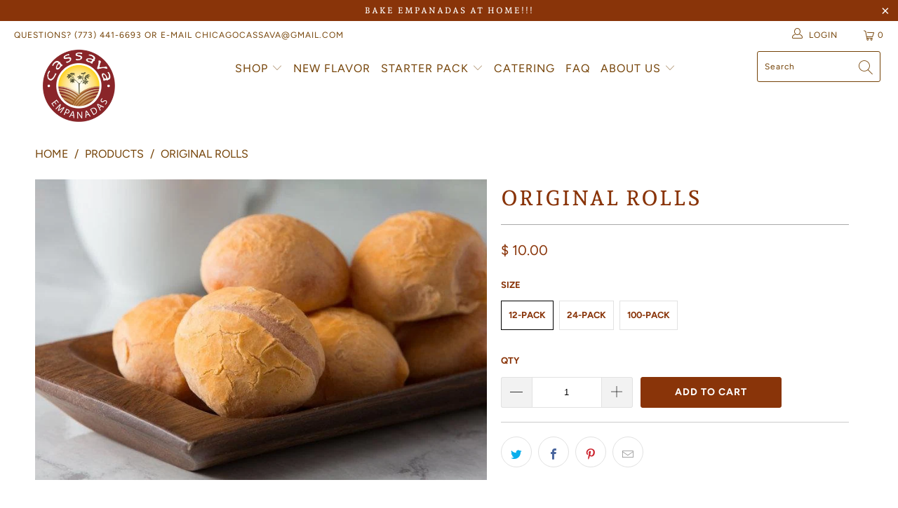

--- FILE ---
content_type: text/html; charset=utf-8
request_url: https://cassavachicago.com/products/original-rolls
body_size: 34091
content:


 <!DOCTYPE html>
<html lang="en"> <head> <meta name="p:domain_verify" content="13fbcfc046acb0dc21a9108df376d910"/> <meta charset="utf-8"> <meta http-equiv="cleartype" content="on"> <meta name="robots" content="index,follow"> <!-- Mobile Specific Metas --> <meta name="HandheldFriendly" content="True"> <meta name="MobileOptimized" content="320"> <meta name="viewport" content="width=device-width,initial-scale=1"> <meta name="theme-color" content="#ffffff"> <title>
      Gluten-free Brazilian Cheese Bread (Pao de Queijo) | Cassava</title> <link rel="preconnect dns-prefetch" href="https://fonts.shopifycdn.com" /> <link rel="preconnect dns-prefetch" href="https://cdn.shopify.com" /> <link rel="preconnect dns-prefetch" href="https://v.shopify.com" /> <link rel="preconnect dns-prefetch" href="https://cdn.shopifycloud.com" /> <link rel="stylesheet" href="https://cdnjs.cloudflare.com/ajax/libs/fancybox/3.5.6/jquery.fancybox.css"> <!-- Stylesheets for Turbo 4.1.5 --> <link href="//cassavachicago.com/cdn/shop/t/35/assets/styles.scss.css?v=82891884836628496831762571501" rel="stylesheet" type="text/css" media="all" /> <script>
      window.lazySizesConfig = window.lazySizesConfig || {};

      lazySizesConfig.expand = 300;
      lazySizesConfig.loadHidden = false;

      /*! lazysizes - v4.1.4 */
      !function(a,b){var c=b(a,a.document);a.lazySizes=c,"object"==typeof module&&module.exports&&(module.exports=c)}(window,function(a,b){"use strict";if(b.getElementsByClassName){var c,d,e=b.documentElement,f=a.Date,g=a.HTMLPictureElement,h="addEventListener",i="getAttribute",j=a[h],k=a.setTimeout,l=a.requestAnimationFrame||k,m=a.requestIdleCallback,n=/^picture$/i,o=["load","error","lazyincluded","_lazyloaded"],p={},q=Array.prototype.forEach,r=function(a,b){return p[b]||(p[b]=new RegExp("(\\s|^)"+b+"(\\s|$)")),p[b].test(a[i]("class")||"")&&p[b]},s=function(a,b){r(a,b)||a.setAttribute("class",(a[i]("class")||"").trim()+" "+b)},t=function(a,b){var c;(c=r(a,b))&&a.setAttribute("class",(a[i]("class")||"").replace(c," "))},u=function(a,b,c){var d=c?h:"removeEventListener";c&&u(a,b),o.forEach(function(c){a[d](c,b)})},v=function(a,d,e,f,g){var h=b.createEvent("Event");return e||(e={}),e.instance=c,h.initEvent(d,!f,!g),h.detail=e,a.dispatchEvent(h),h},w=function(b,c){var e;!g&&(e=a.picturefill||d.pf)?(c&&c.src&&!b[i]("srcset")&&b.setAttribute("srcset",c.src),e({reevaluate:!0,elements:[b]})):c&&c.src&&(b.src=c.src)},x=function(a,b){return(getComputedStyle(a,null)||{})[b]},y=function(a,b,c){for(c=c||a.offsetWidth;c<d.minSize&&b&&!a._lazysizesWidth;)c=b.offsetWidth,b=b.parentNode;return c},z=function(){var a,c,d=[],e=[],f=d,g=function(){var b=f;for(f=d.length?e:d,a=!0,c=!1;b.length;)b.shift()();a=!1},h=function(d,e){a&&!e?d.apply(this,arguments):(f.push(d),c||(c=!0,(b.hidden?k:l)(g)))};return h._lsFlush=g,h}(),A=function(a,b){return b?function(){z(a)}:function(){var b=this,c=arguments;z(function(){a.apply(b,c)})}},B=function(a){var b,c=0,e=d.throttleDelay,g=d.ricTimeout,h=function(){b=!1,c=f.now(),a()},i=m&&g>49?function(){m(h,{timeout:g}),g!==d.ricTimeout&&(g=d.ricTimeout)}:A(function(){k(h)},!0);return function(a){var d;(a=a===!0)&&(g=33),b||(b=!0,d=e-(f.now()-c),0>d&&(d=0),a||9>d?i():k(i,d))}},C=function(a){var b,c,d=99,e=function(){b=null,a()},g=function(){var a=f.now()-c;d>a?k(g,d-a):(m||e)(e)};return function(){c=f.now(),b||(b=k(g,d))}};!function(){var b,c={lazyClass:"lazyload",loadedClass:"lazyloaded",loadingClass:"lazyloading",preloadClass:"lazypreload",errorClass:"lazyerror",autosizesClass:"lazyautosizes",srcAttr:"data-src",srcsetAttr:"data-srcset",sizesAttr:"data-sizes",minSize:40,customMedia:{},init:!0,expFactor:1.5,hFac:.8,loadMode:2,loadHidden:!0,ricTimeout:0,throttleDelay:125};d=a.lazySizesConfig||a.lazysizesConfig||{};for(b in c)b in d||(d[b]=c[b]);a.lazySizesConfig=d,k(function(){d.init&&F()})}();var D=function(){var g,l,m,o,p,y,D,F,G,H,I,J,K,L,M=/^img$/i,N=/^iframe$/i,O="onscroll"in a&&!/(gle|ing)bot/.test(navigator.userAgent),P=0,Q=0,R=0,S=-1,T=function(a){R--,a&&a.target&&u(a.target,T),(!a||0>R||!a.target)&&(R=0)},U=function(a,c){var d,f=a,g="hidden"==x(b.body,"visibility")||"hidden"!=x(a.parentNode,"visibility")&&"hidden"!=x(a,"visibility");for(F-=c,I+=c,G-=c,H+=c;g&&(f=f.offsetParent)&&f!=b.body&&f!=e;)g=(x(f,"opacity")||1)>0,g&&"visible"!=x(f,"overflow")&&(d=f.getBoundingClientRect(),g=H>d.left&&G<d.right&&I>d.top-1&&F<d.bottom+1);return g},V=function(){var a,f,h,j,k,m,n,p,q,r=c.elements;if((o=d.loadMode)&&8>R&&(a=r.length)){f=0,S++,null==K&&("expand"in d||(d.expand=e.clientHeight>500&&e.clientWidth>500?500:370),J=d.expand,K=J*d.expFactor),K>Q&&1>R&&S>2&&o>2&&!b.hidden?(Q=K,S=0):Q=o>1&&S>1&&6>R?J:P;for(;a>f;f++)if(r[f]&&!r[f]._lazyRace)if(O)if((p=r[f][i]("data-expand"))&&(m=1*p)||(m=Q),q!==m&&(y=innerWidth+m*L,D=innerHeight+m,n=-1*m,q=m),h=r[f].getBoundingClientRect(),(I=h.bottom)>=n&&(F=h.top)<=D&&(H=h.right)>=n*L&&(G=h.left)<=y&&(I||H||G||F)&&(d.loadHidden||"hidden"!=x(r[f],"visibility"))&&(l&&3>R&&!p&&(3>o||4>S)||U(r[f],m))){if(ba(r[f]),k=!0,R>9)break}else!k&&l&&!j&&4>R&&4>S&&o>2&&(g[0]||d.preloadAfterLoad)&&(g[0]||!p&&(I||H||G||F||"auto"!=r[f][i](d.sizesAttr)))&&(j=g[0]||r[f]);else ba(r[f]);j&&!k&&ba(j)}},W=B(V),X=function(a){s(a.target,d.loadedClass),t(a.target,d.loadingClass),u(a.target,Z),v(a.target,"lazyloaded")},Y=A(X),Z=function(a){Y({target:a.target})},$=function(a,b){try{a.contentWindow.location.replace(b)}catch(c){a.src=b}},_=function(a){var b,c=a[i](d.srcsetAttr);(b=d.customMedia[a[i]("data-media")||a[i]("media")])&&a.setAttribute("media",b),c&&a.setAttribute("srcset",c)},aa=A(function(a,b,c,e,f){var g,h,j,l,o,p;(o=v(a,"lazybeforeunveil",b)).defaultPrevented||(e&&(c?s(a,d.autosizesClass):a.setAttribute("sizes",e)),h=a[i](d.srcsetAttr),g=a[i](d.srcAttr),f&&(j=a.parentNode,l=j&&n.test(j.nodeName||"")),p=b.firesLoad||"src"in a&&(h||g||l),o={target:a},p&&(u(a,T,!0),clearTimeout(m),m=k(T,2500),s(a,d.loadingClass),u(a,Z,!0)),l&&q.call(j.getElementsByTagName("source"),_),h?a.setAttribute("srcset",h):g&&!l&&(N.test(a.nodeName)?$(a,g):a.src=g),f&&(h||l)&&w(a,{src:g})),a._lazyRace&&delete a._lazyRace,t(a,d.lazyClass),z(function(){(!p||a.complete&&a.naturalWidth>1)&&(p?T(o):R--,X(o))},!0)}),ba=function(a){var b,c=M.test(a.nodeName),e=c&&(a[i](d.sizesAttr)||a[i]("sizes")),f="auto"==e;(!f&&l||!c||!a[i]("src")&&!a.srcset||a.complete||r(a,d.errorClass)||!r(a,d.lazyClass))&&(b=v(a,"lazyunveilread").detail,f&&E.updateElem(a,!0,a.offsetWidth),a._lazyRace=!0,R++,aa(a,b,f,e,c))},ca=function(){if(!l){if(f.now()-p<999)return void k(ca,999);var a=C(function(){d.loadMode=3,W()});l=!0,d.loadMode=3,W(),j("scroll",function(){3==d.loadMode&&(d.loadMode=2),a()},!0)}};return{_:function(){p=f.now(),c.elements=b.getElementsByClassName(d.lazyClass),g=b.getElementsByClassName(d.lazyClass+" "+d.preloadClass),L=d.hFac,j("scroll",W,!0),j("resize",W,!0),a.MutationObserver?new MutationObserver(W).observe(e,{childList:!0,subtree:!0,attributes:!0}):(e[h]("DOMNodeInserted",W,!0),e[h]("DOMAttrModified",W,!0),setInterval(W,999)),j("hashchange",W,!0),["focus","mouseover","click","load","transitionend","animationend","webkitAnimationEnd"].forEach(function(a){b[h](a,W,!0)}),/d$|^c/.test(b.readyState)?ca():(j("load",ca),b[h]("DOMContentLoaded",W),k(ca,2e4)),c.elements.length?(V(),z._lsFlush()):W()},checkElems:W,unveil:ba}}(),E=function(){var a,c=A(function(a,b,c,d){var e,f,g;if(a._lazysizesWidth=d,d+="px",a.setAttribute("sizes",d),n.test(b.nodeName||""))for(e=b.getElementsByTagName("source"),f=0,g=e.length;g>f;f++)e[f].setAttribute("sizes",d);c.detail.dataAttr||w(a,c.detail)}),e=function(a,b,d){var e,f=a.parentNode;f&&(d=y(a,f,d),e=v(a,"lazybeforesizes",{width:d,dataAttr:!!b}),e.defaultPrevented||(d=e.detail.width,d&&d!==a._lazysizesWidth&&c(a,f,e,d)))},f=function(){var b,c=a.length;if(c)for(b=0;c>b;b++)e(a[b])},g=C(f);return{_:function(){a=b.getElementsByClassName(d.autosizesClass),j("resize",g)},checkElems:g,updateElem:e}}(),F=function(){F.i||(F.i=!0,E._(),D._())};return c={cfg:d,autoSizer:E,loader:D,init:F,uP:w,aC:s,rC:t,hC:r,fire:v,gW:y,rAF:z}}});

      /*! lazysizes - v4.1.4 */
      !function(a,b){var c=function(){b(a.lazySizes),a.removeEventListener("lazyunveilread",c,!0)};b=b.bind(null,a,a.document),"object"==typeof module&&module.exports?b(require("lazysizes")):a.lazySizes?c():a.addEventListener("lazyunveilread",c,!0)}(window,function(a,b,c){"use strict";function d(){this.ratioElems=b.getElementsByClassName("lazyaspectratio"),this._setupEvents(),this.processImages()}if(a.addEventListener){var e,f,g,h=Array.prototype.forEach,i=/^picture$/i,j="data-aspectratio",k="img["+j+"]",l=function(b){return a.matchMedia?(l=function(a){return!a||(matchMedia(a)||{}).matches})(b):a.Modernizr&&Modernizr.mq?!b||Modernizr.mq(b):!b},m=c.aC,n=c.rC,o=c.cfg;d.prototype={_setupEvents:function(){var a=this,c=function(b){b.naturalWidth<36?a.addAspectRatio(b,!0):a.removeAspectRatio(b,!0)},d=function(){a.processImages()};b.addEventListener("load",function(a){a.target.getAttribute&&a.target.getAttribute(j)&&c(a.target)},!0),addEventListener("resize",function(){var b,d=function(){h.call(a.ratioElems,c)};return function(){clearTimeout(b),b=setTimeout(d,99)}}()),b.addEventListener("DOMContentLoaded",d),addEventListener("load",d)},processImages:function(a){var c,d;a||(a=b),c="length"in a&&!a.nodeName?a:a.querySelectorAll(k);for(d=0;d<c.length;d++)c[d].naturalWidth>36?this.removeAspectRatio(c[d]):this.addAspectRatio(c[d])},getSelectedRatio:function(a){var b,c,d,e,f,g=a.parentNode;if(g&&i.test(g.nodeName||""))for(d=g.getElementsByTagName("source"),b=0,c=d.length;c>b;b++)if(e=d[b].getAttribute("data-media")||d[b].getAttribute("media"),o.customMedia[e]&&(e=o.customMedia[e]),l(e)){f=d[b].getAttribute(j);break}return f||a.getAttribute(j)||""},parseRatio:function(){var a=/^\s*([+\d\.]+)(\s*[\/x]\s*([+\d\.]+))?\s*$/,b={};return function(c){var d;return!b[c]&&(d=c.match(a))&&(d[3]?b[c]=d[1]/d[3]:b[c]=1*d[1]),b[c]}}(),addAspectRatio:function(b,c){var d,e=b.offsetWidth,f=b.offsetHeight;return c||m(b,"lazyaspectratio"),36>e&&0>=f?void((e||f&&a.console)&&console.log("Define width or height of image, so we can calculate the other dimension")):(d=this.getSelectedRatio(b),d=this.parseRatio(d),void(d&&(e?b.style.height=e/d+"px":b.style.width=f*d+"px")))},removeAspectRatio:function(a){n(a,"lazyaspectratio"),a.style.height="",a.style.width="",a.removeAttribute(j)}},f=function(){g=a.jQuery||a.Zepto||a.shoestring||a.$,g&&g.fn&&!g.fn.imageRatio&&g.fn.filter&&g.fn.add&&g.fn.find?g.fn.imageRatio=function(){return e.processImages(this.find(k).add(this.filter(k))),this}:g=!1},f(),setTimeout(f),e=new d,a.imageRatio=e,"object"==typeof module&&module.exports?module.exports=e:"function"==typeof define&&define.amd&&define(e)}});

        /*! lazysizes - v4.1.5 */
        !function(a,b){var c=function(){b(a.lazySizes),a.removeEventListener("lazyunveilread",c,!0)};b=b.bind(null,a,a.document),"object"==typeof module&&module.exports?b(require("lazysizes")):a.lazySizes?c():a.addEventListener("lazyunveilread",c,!0)}(window,function(a,b,c){"use strict";if(a.addEventListener){var d=/\s+/g,e=/\s*\|\s+|\s+\|\s*/g,f=/^(.+?)(?:\s+\[\s*(.+?)\s*\])(?:\s+\[\s*(.+?)\s*\])?$/,g=/^\s*\(*\s*type\s*:\s*(.+?)\s*\)*\s*$/,h=/\(|\)|'/,i={contain:1,cover:1},j=function(a){var b=c.gW(a,a.parentNode);return(!a._lazysizesWidth||b>a._lazysizesWidth)&&(a._lazysizesWidth=b),a._lazysizesWidth},k=function(a){var b;return b=(getComputedStyle(a)||{getPropertyValue:function(){}}).getPropertyValue("background-size"),!i[b]&&i[a.style.backgroundSize]&&(b=a.style.backgroundSize),b},l=function(a,b){if(b){var c=b.match(g);c&&c[1]?a.setAttribute("type",c[1]):a.setAttribute("media",lazySizesConfig.customMedia[b]||b)}},m=function(a,c,g){var h=b.createElement("picture"),i=c.getAttribute(lazySizesConfig.sizesAttr),j=c.getAttribute("data-ratio"),k=c.getAttribute("data-optimumx");c._lazybgset&&c._lazybgset.parentNode==c&&c.removeChild(c._lazybgset),Object.defineProperty(g,"_lazybgset",{value:c,writable:!0}),Object.defineProperty(c,"_lazybgset",{value:h,writable:!0}),a=a.replace(d," ").split(e),h.style.display="none",g.className=lazySizesConfig.lazyClass,1!=a.length||i||(i="auto"),a.forEach(function(a){var c,d=b.createElement("source");i&&"auto"!=i&&d.setAttribute("sizes",i),(c=a.match(f))?(d.setAttribute(lazySizesConfig.srcsetAttr,c[1]),l(d,c[2]),l(d,c[3])):d.setAttribute(lazySizesConfig.srcsetAttr,a),h.appendChild(d)}),i&&(g.setAttribute(lazySizesConfig.sizesAttr,i),c.removeAttribute(lazySizesConfig.sizesAttr),c.removeAttribute("sizes")),k&&g.setAttribute("data-optimumx",k),j&&g.setAttribute("data-ratio",j),h.appendChild(g),c.appendChild(h)},n=function(a){if(a.target._lazybgset){var b=a.target,d=b._lazybgset,e=b.currentSrc||b.src;if(e){var f=c.fire(d,"bgsetproxy",{src:e,useSrc:h.test(e)?JSON.stringify(e):e});f.defaultPrevented||(d.style.backgroundImage="url("+f.detail.useSrc+")")}b._lazybgsetLoading&&(c.fire(d,"_lazyloaded",{},!1,!0),delete b._lazybgsetLoading)}};addEventListener("lazybeforeunveil",function(a){var d,e,f;!a.defaultPrevented&&(d=a.target.getAttribute("data-bgset"))&&(f=a.target,e=b.createElement("img"),e.alt="",e._lazybgsetLoading=!0,a.detail.firesLoad=!0,m(d,f,e),setTimeout(function(){c.loader.unveil(e),c.rAF(function(){c.fire(e,"_lazyloaded",{},!0,!0),e.complete&&n({target:e})})}))}),b.addEventListener("load",n,!0),a.addEventListener("lazybeforesizes",function(a){if(a.detail.instance==c&&a.target._lazybgset&&a.detail.dataAttr){var b=a.target._lazybgset,d=k(b);i[d]&&(a.target._lazysizesParentFit=d,c.rAF(function(){a.target.setAttribute("data-parent-fit",d),a.target._lazysizesParentFit&&delete a.target._lazysizesParentFit}))}},!0),b.documentElement.addEventListener("lazybeforesizes",function(a){!a.defaultPrevented&&a.target._lazybgset&&a.detail.instance==c&&(a.detail.width=j(a.target._lazybgset))})}});</script> <meta name="description" content="Gluten-free Brazilian Cheese Bread (Pao de Queijo), with no processed oils or artificial ingredients. Cooks in minutes. Delivered to your door." /> <link rel="shortcut icon" type="image/x-icon" href="//cassavachicago.com/cdn/shop/files/Circular_logo_180x180.jpg?v=1613678507"> <link rel="apple-touch-icon" href="//cassavachicago.com/cdn/shop/files/Circular_logo_180x180.jpg?v=1613678507"/> <link rel="apple-touch-icon" sizes="57x57" href="//cassavachicago.com/cdn/shop/files/Circular_logo_57x57.jpg?v=1613678507"/> <link rel="apple-touch-icon" sizes="60x60" href="//cassavachicago.com/cdn/shop/files/Circular_logo_60x60.jpg?v=1613678507"/> <link rel="apple-touch-icon" sizes="72x72" href="//cassavachicago.com/cdn/shop/files/Circular_logo_72x72.jpg?v=1613678507"/> <link rel="apple-touch-icon" sizes="76x76" href="//cassavachicago.com/cdn/shop/files/Circular_logo_76x76.jpg?v=1613678507"/> <link rel="apple-touch-icon" sizes="114x114" href="//cassavachicago.com/cdn/shop/files/Circular_logo_114x114.jpg?v=1613678507"/> <link rel="apple-touch-icon" sizes="180x180" href="//cassavachicago.com/cdn/shop/files/Circular_logo_180x180.jpg?v=1613678507"/> <link rel="apple-touch-icon" sizes="228x228" href="//cassavachicago.com/cdn/shop/files/Circular_logo_228x228.jpg?v=1613678507"/> <link rel="canonical" href="https://cassavachicago.com/products/original-rolls" /> <script>window.performance && window.performance.mark && window.performance.mark('shopify.content_for_header.start');</script><meta name="google-site-verification" content="QMC1PvP2-wZNlURmHioYjvqFkfEnEHn5dzTtLBtifKk">
<meta name="google-site-verification" content="ihWseG5FhgUG1v08coz-aU0gaWjWBpZHXnWc7Bs6IX8">
<meta id="shopify-digital-wallet" name="shopify-digital-wallet" content="/7176497/digital_wallets/dialog">
<meta name="shopify-checkout-api-token" content="5a6e264be3ae17da54843db4d65c35aa">
<meta id="in-context-paypal-metadata" data-shop-id="7176497" data-venmo-supported="false" data-environment="production" data-locale="en_US" data-paypal-v4="true" data-currency="USD">
<link rel="alternate" type="application/json+oembed" href="https://cassavachicago.com/products/original-rolls.oembed">
<script async="async" src="/checkouts/internal/preloads.js?locale=en-US"></script>
<link rel="preconnect" href="https://shop.app" crossorigin="anonymous">
<script async="async" src="https://shop.app/checkouts/internal/preloads.js?locale=en-US&shop_id=7176497" crossorigin="anonymous"></script>
<script id="apple-pay-shop-capabilities" type="application/json">{"shopId":7176497,"countryCode":"US","currencyCode":"USD","merchantCapabilities":["supports3DS"],"merchantId":"gid:\/\/shopify\/Shop\/7176497","merchantName":"Cassava","requiredBillingContactFields":["postalAddress","email","phone"],"requiredShippingContactFields":["postalAddress","email","phone"],"shippingType":"shipping","supportedNetworks":["visa","masterCard","amex","discover","elo","jcb"],"total":{"type":"pending","label":"Cassava","amount":"1.00"},"shopifyPaymentsEnabled":true,"supportsSubscriptions":true}</script>
<script id="shopify-features" type="application/json">{"accessToken":"5a6e264be3ae17da54843db4d65c35aa","betas":["rich-media-storefront-analytics"],"domain":"cassavachicago.com","predictiveSearch":true,"shopId":7176497,"locale":"en"}</script>
<script>var Shopify = Shopify || {};
Shopify.shop = "cassava-3.myshopify.com";
Shopify.locale = "en";
Shopify.currency = {"active":"USD","rate":"1.0"};
Shopify.country = "US";
Shopify.theme = {"name":"Turbo-portland","id":72982233111,"schema_name":"Turbo","schema_version":"4.1.5.pre","theme_store_id":null,"role":"main"};
Shopify.theme.handle = "null";
Shopify.theme.style = {"id":null,"handle":null};
Shopify.cdnHost = "cassavachicago.com/cdn";
Shopify.routes = Shopify.routes || {};
Shopify.routes.root = "/";</script>
<script type="module">!function(o){(o.Shopify=o.Shopify||{}).modules=!0}(window);</script>
<script>!function(o){function n(){var o=[];function n(){o.push(Array.prototype.slice.apply(arguments))}return n.q=o,n}var t=o.Shopify=o.Shopify||{};t.loadFeatures=n(),t.autoloadFeatures=n()}(window);</script>
<script>
  window.ShopifyPay = window.ShopifyPay || {};
  window.ShopifyPay.apiHost = "shop.app\/pay";
  window.ShopifyPay.redirectState = null;
</script>
<script id="shop-js-analytics" type="application/json">{"pageType":"product"}</script>
<script defer="defer" async type="module" src="//cassavachicago.com/cdn/shopifycloud/shop-js/modules/v2/client.init-shop-cart-sync_DlSlHazZ.en.esm.js"></script>
<script defer="defer" async type="module" src="//cassavachicago.com/cdn/shopifycloud/shop-js/modules/v2/chunk.common_D16XZWos.esm.js"></script>
<script type="module">
  await import("//cassavachicago.com/cdn/shopifycloud/shop-js/modules/v2/client.init-shop-cart-sync_DlSlHazZ.en.esm.js");
await import("//cassavachicago.com/cdn/shopifycloud/shop-js/modules/v2/chunk.common_D16XZWos.esm.js");

  window.Shopify.SignInWithShop?.initShopCartSync?.({"fedCMEnabled":true,"windoidEnabled":true});

</script>
<script>
  window.Shopify = window.Shopify || {};
  if (!window.Shopify.featureAssets) window.Shopify.featureAssets = {};
  window.Shopify.featureAssets['shop-js'] = {"shop-cart-sync":["modules/v2/client.shop-cart-sync_DKWYiEUO.en.esm.js","modules/v2/chunk.common_D16XZWos.esm.js"],"init-fed-cm":["modules/v2/client.init-fed-cm_vfPMjZAC.en.esm.js","modules/v2/chunk.common_D16XZWos.esm.js"],"init-shop-email-lookup-coordinator":["modules/v2/client.init-shop-email-lookup-coordinator_CR38P6MB.en.esm.js","modules/v2/chunk.common_D16XZWos.esm.js"],"init-shop-cart-sync":["modules/v2/client.init-shop-cart-sync_DlSlHazZ.en.esm.js","modules/v2/chunk.common_D16XZWos.esm.js"],"shop-cash-offers":["modules/v2/client.shop-cash-offers_CJw4IQ6B.en.esm.js","modules/v2/chunk.common_D16XZWos.esm.js","modules/v2/chunk.modal_UwFWkumu.esm.js"],"shop-toast-manager":["modules/v2/client.shop-toast-manager_BY778Uv6.en.esm.js","modules/v2/chunk.common_D16XZWos.esm.js"],"init-windoid":["modules/v2/client.init-windoid_DVhZdEm3.en.esm.js","modules/v2/chunk.common_D16XZWos.esm.js"],"shop-button":["modules/v2/client.shop-button_D2ZzKUPa.en.esm.js","modules/v2/chunk.common_D16XZWos.esm.js"],"avatar":["modules/v2/client.avatar_BTnouDA3.en.esm.js"],"init-customer-accounts-sign-up":["modules/v2/client.init-customer-accounts-sign-up_CQZUmjGN.en.esm.js","modules/v2/client.shop-login-button_Cu5K-F7X.en.esm.js","modules/v2/chunk.common_D16XZWos.esm.js","modules/v2/chunk.modal_UwFWkumu.esm.js"],"pay-button":["modules/v2/client.pay-button_CcBqbGU7.en.esm.js","modules/v2/chunk.common_D16XZWos.esm.js"],"init-shop-for-new-customer-accounts":["modules/v2/client.init-shop-for-new-customer-accounts_B5DR5JTE.en.esm.js","modules/v2/client.shop-login-button_Cu5K-F7X.en.esm.js","modules/v2/chunk.common_D16XZWos.esm.js","modules/v2/chunk.modal_UwFWkumu.esm.js"],"shop-login-button":["modules/v2/client.shop-login-button_Cu5K-F7X.en.esm.js","modules/v2/chunk.common_D16XZWos.esm.js","modules/v2/chunk.modal_UwFWkumu.esm.js"],"shop-follow-button":["modules/v2/client.shop-follow-button_BX8Slf17.en.esm.js","modules/v2/chunk.common_D16XZWos.esm.js","modules/v2/chunk.modal_UwFWkumu.esm.js"],"init-customer-accounts":["modules/v2/client.init-customer-accounts_DjKkmQ2w.en.esm.js","modules/v2/client.shop-login-button_Cu5K-F7X.en.esm.js","modules/v2/chunk.common_D16XZWos.esm.js","modules/v2/chunk.modal_UwFWkumu.esm.js"],"lead-capture":["modules/v2/client.lead-capture_ChWCg7nV.en.esm.js","modules/v2/chunk.common_D16XZWos.esm.js","modules/v2/chunk.modal_UwFWkumu.esm.js"],"checkout-modal":["modules/v2/client.checkout-modal_DPnpVyv-.en.esm.js","modules/v2/chunk.common_D16XZWos.esm.js","modules/v2/chunk.modal_UwFWkumu.esm.js"],"shop-login":["modules/v2/client.shop-login_leRXJtcZ.en.esm.js","modules/v2/chunk.common_D16XZWos.esm.js","modules/v2/chunk.modal_UwFWkumu.esm.js"],"payment-terms":["modules/v2/client.payment-terms_Bp9K0NXD.en.esm.js","modules/v2/chunk.common_D16XZWos.esm.js","modules/v2/chunk.modal_UwFWkumu.esm.js"]};
</script>
<script>(function() {
  var isLoaded = false;
  function asyncLoad() {
    if (isLoaded) return;
    isLoaded = true;
    var urls = ["https:\/\/omnisnippet1.com\/platforms\/shopify.js?source=scriptTag\u0026v=2025-05-15T12\u0026shop=cassava-3.myshopify.com"];
    for (var i = 0; i <urls.length; i++) {
      var s = document.createElement('script');
      s.type = 'text/javascript';
      s.async = true;
      s.src = urls[i];
      var x = document.getElementsByTagName('script')[0];
      x.parentNode.insertBefore(s, x);
    }
  };
  if(window.attachEvent) {
    window.attachEvent('onload', asyncLoad);
  } else {
    window.addEventListener('load', asyncLoad, false);
  }
})();</script>
<script id="__st">var __st={"a":7176497,"offset":-21600,"reqid":"8da279bd-f4e6-4fb5-8b28-12735283d68d-1768590070","pageurl":"cassavachicago.com\/products\/original-rolls","u":"b960d2dc5e32","p":"product","rtyp":"product","rid":338877284375};</script>
<script>window.ShopifyPaypalV4VisibilityTracking = true;</script>
<script id="captcha-bootstrap">!function(){'use strict';const t='contact',e='account',n='new_comment',o=[[t,t],['blogs',n],['comments',n],[t,'customer']],c=[[e,'customer_login'],[e,'guest_login'],[e,'recover_customer_password'],[e,'create_customer']],r=t=>t.map((([t,e])=>`form[action*='/${t}']:not([data-nocaptcha='true']) input[name='form_type'][value='${e}']`)).join(','),a=t=>()=>t?[...document.querySelectorAll(t)].map((t=>t.form)):[];function s(){const t=[...o],e=r(t);return a(e)}const i='password',u='form_key',d=['recaptcha-v3-token','g-recaptcha-response','h-captcha-response',i],f=()=>{try{return window.sessionStorage}catch{return}},m='__shopify_v',_=t=>t.elements[u];function p(t,e,n=!1){try{const o=window.sessionStorage,c=JSON.parse(o.getItem(e)),{data:r}=function(t){const{data:e,action:n}=t;return t[m]||n?{data:e,action:n}:{data:t,action:n}}(c);for(const[e,n]of Object.entries(r))t.elements[e]&&(t.elements[e].value=n);n&&o.removeItem(e)}catch(o){console.error('form repopulation failed',{error:o})}}const l='form_type',E='cptcha';function T(t){t.dataset[E]=!0}const w=window,h=w.document,L='Shopify',v='ce_forms',y='captcha';let A=!1;((t,e)=>{const n=(g='f06e6c50-85a8-45c8-87d0-21a2b65856fe',I='https://cdn.shopify.com/shopifycloud/storefront-forms-hcaptcha/ce_storefront_forms_captcha_hcaptcha.v1.5.2.iife.js',D={infoText:'Protected by hCaptcha',privacyText:'Privacy',termsText:'Terms'},(t,e,n)=>{const o=w[L][v],c=o.bindForm;if(c)return c(t,g,e,D).then(n);var r;o.q.push([[t,g,e,D],n]),r=I,A||(h.body.append(Object.assign(h.createElement('script'),{id:'captcha-provider',async:!0,src:r})),A=!0)});var g,I,D;w[L]=w[L]||{},w[L][v]=w[L][v]||{},w[L][v].q=[],w[L][y]=w[L][y]||{},w[L][y].protect=function(t,e){n(t,void 0,e),T(t)},Object.freeze(w[L][y]),function(t,e,n,w,h,L){const[v,y,A,g]=function(t,e,n){const i=e?o:[],u=t?c:[],d=[...i,...u],f=r(d),m=r(i),_=r(d.filter((([t,e])=>n.includes(e))));return[a(f),a(m),a(_),s()]}(w,h,L),I=t=>{const e=t.target;return e instanceof HTMLFormElement?e:e&&e.form},D=t=>v().includes(t);t.addEventListener('submit',(t=>{const e=I(t);if(!e)return;const n=D(e)&&!e.dataset.hcaptchaBound&&!e.dataset.recaptchaBound,o=_(e),c=g().includes(e)&&(!o||!o.value);(n||c)&&t.preventDefault(),c&&!n&&(function(t){try{if(!f())return;!function(t){const e=f();if(!e)return;const n=_(t);if(!n)return;const o=n.value;o&&e.removeItem(o)}(t);const e=Array.from(Array(32),(()=>Math.random().toString(36)[2])).join('');!function(t,e){_(t)||t.append(Object.assign(document.createElement('input'),{type:'hidden',name:u})),t.elements[u].value=e}(t,e),function(t,e){const n=f();if(!n)return;const o=[...t.querySelectorAll(`input[type='${i}']`)].map((({name:t})=>t)),c=[...d,...o],r={};for(const[a,s]of new FormData(t).entries())c.includes(a)||(r[a]=s);n.setItem(e,JSON.stringify({[m]:1,action:t.action,data:r}))}(t,e)}catch(e){console.error('failed to persist form',e)}}(e),e.submit())}));const S=(t,e)=>{t&&!t.dataset[E]&&(n(t,e.some((e=>e===t))),T(t))};for(const o of['focusin','change'])t.addEventListener(o,(t=>{const e=I(t);D(e)&&S(e,y())}));const B=e.get('form_key'),M=e.get(l),P=B&&M;t.addEventListener('DOMContentLoaded',(()=>{const t=y();if(P)for(const e of t)e.elements[l].value===M&&p(e,B);[...new Set([...A(),...v().filter((t=>'true'===t.dataset.shopifyCaptcha))])].forEach((e=>S(e,t)))}))}(h,new URLSearchParams(w.location.search),n,t,e,['guest_login'])})(!0,!0)}();</script>
<script integrity="sha256-4kQ18oKyAcykRKYeNunJcIwy7WH5gtpwJnB7kiuLZ1E=" data-source-attribution="shopify.loadfeatures" defer="defer" src="//cassavachicago.com/cdn/shopifycloud/storefront/assets/storefront/load_feature-a0a9edcb.js" crossorigin="anonymous"></script>
<script crossorigin="anonymous" defer="defer" src="//cassavachicago.com/cdn/shopifycloud/storefront/assets/shopify_pay/storefront-65b4c6d7.js?v=20250812"></script>
<script data-source-attribution="shopify.dynamic_checkout.dynamic.init">var Shopify=Shopify||{};Shopify.PaymentButton=Shopify.PaymentButton||{isStorefrontPortableWallets:!0,init:function(){window.Shopify.PaymentButton.init=function(){};var t=document.createElement("script");t.src="https://cassavachicago.com/cdn/shopifycloud/portable-wallets/latest/portable-wallets.en.js",t.type="module",document.head.appendChild(t)}};
</script>
<script data-source-attribution="shopify.dynamic_checkout.buyer_consent">
  function portableWalletsHideBuyerConsent(e){var t=document.getElementById("shopify-buyer-consent"),n=document.getElementById("shopify-subscription-policy-button");t&&n&&(t.classList.add("hidden"),t.setAttribute("aria-hidden","true"),n.removeEventListener("click",e))}function portableWalletsShowBuyerConsent(e){var t=document.getElementById("shopify-buyer-consent"),n=document.getElementById("shopify-subscription-policy-button");t&&n&&(t.classList.remove("hidden"),t.removeAttribute("aria-hidden"),n.addEventListener("click",e))}window.Shopify?.PaymentButton&&(window.Shopify.PaymentButton.hideBuyerConsent=portableWalletsHideBuyerConsent,window.Shopify.PaymentButton.showBuyerConsent=portableWalletsShowBuyerConsent);
</script>
<script data-source-attribution="shopify.dynamic_checkout.cart.bootstrap">document.addEventListener("DOMContentLoaded",(function(){function t(){return document.querySelector("shopify-accelerated-checkout-cart, shopify-accelerated-checkout")}if(t())Shopify.PaymentButton.init();else{new MutationObserver((function(e,n){t()&&(Shopify.PaymentButton.init(),n.disconnect())})).observe(document.body,{childList:!0,subtree:!0})}}));
</script>
<link id="shopify-accelerated-checkout-styles" rel="stylesheet" media="screen" href="https://cassavachicago.com/cdn/shopifycloud/portable-wallets/latest/accelerated-checkout-backwards-compat.css" crossorigin="anonymous">
<style id="shopify-accelerated-checkout-cart">
        #shopify-buyer-consent {
  margin-top: 1em;
  display: inline-block;
  width: 100%;
}

#shopify-buyer-consent.hidden {
  display: none;
}

#shopify-subscription-policy-button {
  background: none;
  border: none;
  padding: 0;
  text-decoration: underline;
  font-size: inherit;
  cursor: pointer;
}

#shopify-subscription-policy-button::before {
  box-shadow: none;
}

      </style>

<script>window.performance && window.performance.mark && window.performance.mark('shopify.content_for_header.end');</script>

    

<meta name="author" content="Cassava">
<meta property="og:url" content="https://cassavachicago.com/products/original-rolls">
<meta property="og:site_name" content="Cassava"> <meta property="og:type" content="product"> <meta property="og:title" content="Original Rolls"> <meta property="og:image" content="https://cassavachicago.com/cdn/shop/products/original-rolls-427543_600x.jpg?v=1562083449"> <meta property="og:image:secure_url" content="https://cassavachicago.com/cdn/shop/products/original-rolls-427543_600x.jpg?v=1562083449"> <meta property="og:image:width" content="750"> <meta property="og:image:height" content="500"> <meta property="og:image:alt" content="Original Rolls - Cassava"> <meta property="product:price:amount" content="10.00"> <meta property="product:price:currency" content="USD"> <meta property="og:description" content="Gluten-free Brazilian Cheese Bread (Pao de Queijo), with no processed oils or artificial ingredients. Cooks in minutes. Delivered to your door.">




<meta name="twitter:card" content="summary"> <meta name="twitter:title" content="Original Rolls"> <meta name="twitter:description" content=" 
The original Pão de queijo (cheese bread). The base of the dough is cassava-root starch and cheese and these rolls have a unique chewy texture and flavor that is nearly indescribable. They are the perfect finger-food and make for fantastic party appetizers. Pro tip: cut them up and dip into your favorite soup. 
14 oz per dozen

Bakes in 15 min, no thawing or preparation required. 
Plan 2-4 rolls per serving.
Shipped frozen to your door. Keep frozen for up to 6 months.


Ingredients
cassava-root starch, rice flour, cheese (milk, cheese cultures, salt, enzymes, cellulose, potato starch), butter (cream, salt), eggs, tomato paste (tomatoes), sea salt.
Allergens: contains dairy, eggs. Prepared in a facility that processes nuts.
Nutrition Information
(one original roll)



Calories: 97


Total fat: 5.3g 


Carbs: 9.7g






"> <meta name="twitter:image" content="https://cassavachicago.com/cdn/shop/products/original-rolls-427543_240x.jpg?v=1562083449"> <meta name="twitter:image:width" content="240"> <meta name="twitter:image:height" content="240"> <meta name="twitter:image:alt" content="Original Rolls - Cassava"> <!-- Pinterest Tag -->
<script>
!function(e){if(!window.pintrk){window.pintrk = function () {
window.pintrk.queue.push(Array.prototype.slice.call(arguments))};var
  n=window.pintrk;n.queue=[],n.version="3.0";var
  t=document.createElement("script");t.async=!0,t.src=e;var
  r=document.getElementsByTagName("script")[0];
  r.parentNode.insertBefore(t,r)}}("https://s.pinimg.com/ct/core.js");
pintrk('load', '2614353326287', {em: '<user_email_address>'});
pintrk('page');
</script>

<!-- end Pinterest Tag -->

    
<!-- Start of Judge.me Core -->
<link rel="dns-prefetch" href="https://cdn.judge.me/">
<script data-cfasync='false' class='jdgm-settings-script'>window.jdgmSettings={"pagination":5,"disable_web_reviews":false,"badge_no_review_text":"No reviews","badge_n_reviews_text":"{{ n }} review/reviews","badge_star_color":"#f6b20a","hide_badge_preview_if_no_reviews":true,"badge_hide_text":false,"enforce_center_preview_badge":false,"widget_title":"Customer Reviews","widget_open_form_text":"Write a review","widget_close_form_text":"Cancel review","widget_refresh_page_text":"Refresh page","widget_summary_text":"Based on {{ number_of_reviews }} review/reviews","widget_no_review_text":"Be the first to write a review","widget_name_field_text":"Display name","widget_verified_name_field_text":"Verified Name (public)","widget_name_placeholder_text":"Display name","widget_required_field_error_text":"This field is required.","widget_email_field_text":"Email address","widget_verified_email_field_text":"Verified Email (private, can not be edited)","widget_email_placeholder_text":"Your email address","widget_email_field_error_text":"Please enter a valid email address.","widget_rating_field_text":"Rating","widget_review_title_field_text":"Review Title","widget_review_title_placeholder_text":"Give your review a title","widget_review_body_field_text":"Review content","widget_review_body_placeholder_text":"Start writing here...","widget_pictures_field_text":"Picture/Video (optional)","widget_submit_review_text":"Submit Review","widget_submit_verified_review_text":"Submit Verified Review","widget_submit_success_msg_with_auto_publish":"Thank you! Please refresh the page in a few moments to see your review. You can remove or edit your review by logging into \u003ca href='https://judge.me/login' target='_blank' rel='nofollow noopener'\u003eJudge.me\u003c/a\u003e","widget_submit_success_msg_no_auto_publish":"Thank you! Your review will be published as soon as it is approved by the shop admin. You can remove or edit your review by logging into \u003ca href='https://judge.me/login' target='_blank' rel='nofollow noopener'\u003eJudge.me\u003c/a\u003e","widget_show_default_reviews_out_of_total_text":"Showing {{ n_reviews_shown }} out of {{ n_reviews }} reviews.","widget_show_all_link_text":"Show all","widget_show_less_link_text":"Show less","widget_author_said_text":"{{ reviewer_name }} said:","widget_days_text":"{{ n }} days ago","widget_weeks_text":"{{ n }} week/weeks ago","widget_months_text":"{{ n }} month/months ago","widget_years_text":"{{ n }} year/years ago","widget_yesterday_text":"Yesterday","widget_today_text":"Today","widget_replied_text":"\u003e\u003e {{ shop_name }} replied:","widget_read_more_text":"Read more","widget_reviewer_name_as_initial":"","widget_rating_filter_color":"","widget_rating_filter_see_all_text":"See all reviews","widget_sorting_most_recent_text":"Most Recent","widget_sorting_highest_rating_text":"Highest Rating","widget_sorting_lowest_rating_text":"Lowest Rating","widget_sorting_with_pictures_text":"Only Pictures","widget_sorting_most_helpful_text":"Most Helpful","widget_open_question_form_text":"Ask a question","widget_reviews_subtab_text":"Reviews","widget_questions_subtab_text":"Questions","widget_question_label_text":"Question","widget_answer_label_text":"Answer","widget_question_placeholder_text":"Write your question here","widget_submit_question_text":"Submit Question","widget_question_submit_success_text":"Thank you for your question! We will notify you once it gets answered.","widget_star_color":"#f6b20a","verified_badge_text":"Verified","verified_badge_bg_color":"","verified_badge_text_color":"","verified_badge_placement":"left-of-reviewer-name","widget_review_max_height":3,"widget_hide_border":false,"widget_social_share":false,"widget_thumb":false,"widget_review_location_show":true,"widget_location_format":"country_iso_code","all_reviews_include_out_of_store_products":true,"all_reviews_out_of_store_text":"(out of store)","all_reviews_pagination":100,"all_reviews_product_name_prefix_text":"about","enable_review_pictures":true,"enable_question_anwser":false,"widget_theme":"","review_date_format":"mm/dd/yyyy","default_sort_method":"highest-rating","widget_product_reviews_subtab_text":"Product Reviews","widget_shop_reviews_subtab_text":"Shop Reviews","widget_other_products_reviews_text":"Reviews for other products","widget_store_reviews_subtab_text":"Store reviews","widget_no_store_reviews_text":"This store hasn't received any reviews yet","widget_web_restriction_product_reviews_text":"This product hasn't received any reviews yet","widget_no_items_text":"No items found","widget_show_more_text":"Show more","widget_write_a_store_review_text":"Write a Store Review","widget_other_languages_heading":"Reviews in Other Languages","widget_translate_review_text":"Translate review to {{ language }}","widget_translating_review_text":"Translating...","widget_show_original_translation_text":"Show original ({{ language }})","widget_translate_review_failed_text":"Review couldn't be translated.","widget_translate_review_retry_text":"Retry","widget_translate_review_try_again_later_text":"Try again later","show_product_url_for_grouped_product":false,"widget_sorting_pictures_first_text":"Pictures First","show_pictures_on_all_rev_page_mobile":true,"show_pictures_on_all_rev_page_desktop":true,"floating_tab_hide_mobile_install_preference":false,"floating_tab_button_name":"★ Reviews","floating_tab_title":"Let customers speak for us","floating_tab_button_color":"","floating_tab_button_background_color":"","floating_tab_url":"","floating_tab_url_enabled":true,"floating_tab_tab_style":"text","all_reviews_text_badge_text":"Customers rate us {{ shop.metafields.judgeme.all_reviews_rating | round: 1 }}/5 based on {{ shop.metafields.judgeme.all_reviews_count }} reviews.","all_reviews_text_badge_text_branded_style":"{{ shop.metafields.judgeme.all_reviews_rating | round: 1 }} out of 5 stars based on {{ shop.metafields.judgeme.all_reviews_count }} reviews","is_all_reviews_text_badge_a_link":true,"show_stars_for_all_reviews_text_badge":true,"all_reviews_text_badge_url":"","all_reviews_text_style":"text","all_reviews_text_color_style":"judgeme_brand_color","all_reviews_text_color":"#108474","all_reviews_text_show_jm_brand":true,"featured_carousel_show_header":true,"featured_carousel_title":"Let customers speak for us","testimonials_carousel_title":"Customers are saying","videos_carousel_title":"Real customer stories","cards_carousel_title":"Customers are saying","featured_carousel_count_text":"from {{ n }} reviews","featured_carousel_add_link_to_all_reviews_page":true,"featured_carousel_url":"","featured_carousel_show_images":true,"featured_carousel_autoslide_interval":5,"featured_carousel_arrows_on_the_sides":false,"featured_carousel_height":250,"featured_carousel_width":80,"featured_carousel_image_size":0,"featured_carousel_image_height":250,"featured_carousel_arrow_color":"#eeeeee","verified_count_badge_style":"vintage","verified_count_badge_orientation":"horizontal","verified_count_badge_color_style":"judgeme_brand_color","verified_count_badge_color":"#108474","is_verified_count_badge_a_link":true,"verified_count_badge_url":"","verified_count_badge_show_jm_brand":true,"widget_rating_preset_default":0,"widget_first_sub_tab":"shop-reviews","widget_show_histogram":false,"widget_histogram_use_custom_color":false,"widget_pagination_use_custom_color":false,"widget_star_use_custom_color":true,"widget_verified_badge_use_custom_color":false,"widget_write_review_use_custom_color":false,"picture_reminder_submit_button":"Upload Pictures","enable_review_videos":true,"mute_video_by_default":false,"widget_sorting_videos_first_text":"Videos First","widget_review_pending_text":"Pending","featured_carousel_items_for_large_screen":3,"social_share_options_order":"Facebook,Twitter","remove_microdata_snippet":false,"disable_json_ld":false,"enable_json_ld_products":false,"preview_badge_show_question_text":false,"preview_badge_no_question_text":"No questions","preview_badge_n_question_text":"{{ number_of_questions }} question/questions","qa_badge_show_icon":false,"qa_badge_position":"same-row","remove_judgeme_branding":false,"widget_add_search_bar":false,"widget_search_bar_placeholder":"Search","widget_sorting_verified_only_text":"Verified only","featured_carousel_theme":"default","featured_carousel_show_rating":true,"featured_carousel_show_title":true,"featured_carousel_show_body":true,"featured_carousel_show_date":false,"featured_carousel_show_reviewer":true,"featured_carousel_show_product":false,"featured_carousel_header_background_color":"#108474","featured_carousel_header_text_color":"#ffffff","featured_carousel_name_product_separator":"reviewed","featured_carousel_full_star_background":"#108474","featured_carousel_empty_star_background":"#dadada","featured_carousel_vertical_theme_background":"#f9fafb","featured_carousel_verified_badge_enable":false,"featured_carousel_verified_badge_color":"#108474","featured_carousel_border_style":"round","featured_carousel_review_line_length_limit":3,"featured_carousel_more_reviews_button_text":"Read more reviews","featured_carousel_view_product_button_text":"View product","all_reviews_page_load_reviews_on":"button_click","all_reviews_page_load_more_text":"Load More Reviews","disable_fb_tab_reviews":false,"enable_ajax_cdn_cache":false,"widget_public_name_text":"displayed publicly like","default_reviewer_name":"John Smith","default_reviewer_name_has_non_latin":true,"widget_reviewer_anonymous":"Anonymous","medals_widget_title":"Judge.me Review Medals","medals_widget_background_color":"#f9fafb","medals_widget_position":"footer_all_pages","medals_widget_border_color":"#f9fafb","medals_widget_verified_text_position":"left","medals_widget_use_monochromatic_version":false,"medals_widget_elements_color":"#108474","show_reviewer_avatar":true,"widget_invalid_yt_video_url_error_text":"Not a YouTube video URL","widget_max_length_field_error_text":"Please enter no more than {0} characters.","widget_show_country_flag":false,"widget_show_collected_via_shop_app":true,"widget_verified_by_shop_badge_style":"light","widget_verified_by_shop_text":"Verified by Shop","widget_show_photo_gallery":false,"widget_load_with_code_splitting":true,"widget_ugc_install_preference":false,"widget_ugc_title":"Made by us, Shared by you","widget_ugc_subtitle":"Tag us to see your picture featured in our page","widget_ugc_arrows_color":"#ffffff","widget_ugc_primary_button_text":"Buy Now","widget_ugc_primary_button_background_color":"#108474","widget_ugc_primary_button_text_color":"#ffffff","widget_ugc_primary_button_border_width":"0","widget_ugc_primary_button_border_style":"none","widget_ugc_primary_button_border_color":"#108474","widget_ugc_primary_button_border_radius":"25","widget_ugc_secondary_button_text":"Load More","widget_ugc_secondary_button_background_color":"#ffffff","widget_ugc_secondary_button_text_color":"#108474","widget_ugc_secondary_button_border_width":"2","widget_ugc_secondary_button_border_style":"solid","widget_ugc_secondary_button_border_color":"#108474","widget_ugc_secondary_button_border_radius":"25","widget_ugc_reviews_button_text":"View Reviews","widget_ugc_reviews_button_background_color":"#ffffff","widget_ugc_reviews_button_text_color":"#108474","widget_ugc_reviews_button_border_width":"2","widget_ugc_reviews_button_border_style":"solid","widget_ugc_reviews_button_border_color":"#108474","widget_ugc_reviews_button_border_radius":"25","widget_ugc_reviews_button_link_to":"judgeme-reviews-page","widget_ugc_show_post_date":true,"widget_ugc_max_width":"800","widget_rating_metafield_value_type":true,"widget_primary_color":"#108474","widget_enable_secondary_color":false,"widget_secondary_color":"#edf5f5","widget_summary_average_rating_text":"{{ average_rating }} out of 5","widget_media_grid_title":"Customer photos \u0026 videos","widget_media_grid_see_more_text":"See more","widget_round_style":false,"widget_show_product_medals":true,"widget_verified_by_judgeme_text":"Verified by Judge.me","widget_show_store_medals":true,"widget_verified_by_judgeme_text_in_store_medals":"Verified by Judge.me","widget_media_field_exceed_quantity_message":"Sorry, we can only accept {{ max_media }} for one review.","widget_media_field_exceed_limit_message":"{{ file_name }} is too large, please select a {{ media_type }} less than {{ size_limit }}MB.","widget_review_submitted_text":"Review Submitted!","widget_question_submitted_text":"Question Submitted!","widget_close_form_text_question":"Cancel","widget_write_your_answer_here_text":"Write your answer here","widget_enabled_branded_link":true,"widget_show_collected_by_judgeme":false,"widget_reviewer_name_color":"","widget_write_review_text_color":"","widget_write_review_bg_color":"","widget_collected_by_judgeme_text":"collected by Judge.me","widget_pagination_type":"standard","widget_load_more_text":"Load More","widget_load_more_color":"#108474","widget_full_review_text":"Full Review","widget_read_more_reviews_text":"Read More Reviews","widget_read_questions_text":"Read Questions","widget_questions_and_answers_text":"Questions \u0026 Answers","widget_verified_by_text":"Verified by","widget_verified_text":"Verified","widget_number_of_reviews_text":"{{ number_of_reviews }} reviews","widget_back_button_text":"Back","widget_next_button_text":"Next","widget_custom_forms_filter_button":"Filters","custom_forms_style":"vertical","widget_show_review_information":false,"how_reviews_are_collected":"How reviews are collected?","widget_show_review_keywords":false,"widget_gdpr_statement":"How we use your data: We'll only contact you about the review you left, and only if necessary. By submitting your review, you agree to Judge.me's \u003ca href='https://judge.me/terms' target='_blank' rel='nofollow noopener'\u003eterms\u003c/a\u003e, \u003ca href='https://judge.me/privacy' target='_blank' rel='nofollow noopener'\u003eprivacy\u003c/a\u003e and \u003ca href='https://judge.me/content-policy' target='_blank' rel='nofollow noopener'\u003econtent\u003c/a\u003e policies.","widget_multilingual_sorting_enabled":false,"widget_translate_review_content_enabled":false,"widget_translate_review_content_method":"manual","popup_widget_review_selection":"automatically_with_pictures","popup_widget_round_border_style":true,"popup_widget_show_title":true,"popup_widget_show_body":true,"popup_widget_show_reviewer":false,"popup_widget_show_product":true,"popup_widget_show_pictures":true,"popup_widget_use_review_picture":true,"popup_widget_show_on_home_page":true,"popup_widget_show_on_product_page":true,"popup_widget_show_on_collection_page":true,"popup_widget_show_on_cart_page":true,"popup_widget_position":"bottom_left","popup_widget_first_review_delay":5,"popup_widget_duration":5,"popup_widget_interval":5,"popup_widget_review_count":5,"popup_widget_hide_on_mobile":true,"review_snippet_widget_round_border_style":true,"review_snippet_widget_card_color":"#FFFFFF","review_snippet_widget_slider_arrows_background_color":"#FFFFFF","review_snippet_widget_slider_arrows_color":"#000000","review_snippet_widget_star_color":"#108474","show_product_variant":false,"all_reviews_product_variant_label_text":"Variant: ","widget_show_verified_branding":false,"widget_ai_summary_title":"Customers say","widget_ai_summary_disclaimer":"AI-powered review summary based on recent customer reviews","widget_show_ai_summary":false,"widget_show_ai_summary_bg":false,"widget_show_review_title_input":true,"redirect_reviewers_invited_via_email":"review_widget","request_store_review_after_product_review":false,"request_review_other_products_in_order":false,"review_form_color_scheme":"default","review_form_corner_style":"square","review_form_star_color":{},"review_form_text_color":"#333333","review_form_background_color":"#ffffff","review_form_field_background_color":"#fafafa","review_form_button_color":{},"review_form_button_text_color":"#ffffff","review_form_modal_overlay_color":"#000000","review_content_screen_title_text":"How would you rate this product?","review_content_introduction_text":"We would love it if you would share a bit about your experience.","store_review_form_title_text":"How would you rate this store?","store_review_form_introduction_text":"We would love it if you would share a bit about your experience.","show_review_guidance_text":true,"one_star_review_guidance_text":"Poor","five_star_review_guidance_text":"Great","customer_information_screen_title_text":"About you","customer_information_introduction_text":"Please tell us more about you.","custom_questions_screen_title_text":"Your experience in more detail","custom_questions_introduction_text":"Here are a few questions to help us understand more about your experience.","review_submitted_screen_title_text":"Thanks for your review!","review_submitted_screen_thank_you_text":"We are processing it and it will appear on the store soon.","review_submitted_screen_email_verification_text":"Please confirm your email by clicking the link we just sent you. This helps us keep reviews authentic.","review_submitted_request_store_review_text":"Would you like to share your experience of shopping with us?","review_submitted_review_other_products_text":"Would you like to review these products?","store_review_screen_title_text":"Would you like to share your experience of shopping with us?","store_review_introduction_text":"We value your feedback and use it to improve. Please share any thoughts or suggestions you have.","reviewer_media_screen_title_picture_text":"Share a picture","reviewer_media_introduction_picture_text":"Upload a photo to support your review.","reviewer_media_screen_title_video_text":"Share a video","reviewer_media_introduction_video_text":"Upload a video to support your review.","reviewer_media_screen_title_picture_or_video_text":"Share a picture or video","reviewer_media_introduction_picture_or_video_text":"Upload a photo or video to support your review.","reviewer_media_youtube_url_text":"Paste your Youtube URL here","advanced_settings_next_step_button_text":"Next","advanced_settings_close_review_button_text":"Close","modal_write_review_flow":false,"write_review_flow_required_text":"Required","write_review_flow_privacy_message_text":"We respect your privacy.","write_review_flow_anonymous_text":"Post review as anonymous","write_review_flow_visibility_text":"This won't be visible to other customers.","write_review_flow_multiple_selection_help_text":"Select as many as you like","write_review_flow_single_selection_help_text":"Select one option","write_review_flow_required_field_error_text":"This field is required","write_review_flow_invalid_email_error_text":"Please enter a valid email address","write_review_flow_max_length_error_text":"Max. {{ max_length }} characters.","write_review_flow_media_upload_text":"\u003cb\u003eClick to upload\u003c/b\u003e or drag and drop","write_review_flow_gdpr_statement":"We'll only contact you about your review if necessary. By submitting your review, you agree to our \u003ca href='https://judge.me/terms' target='_blank' rel='nofollow noopener'\u003eterms and conditions\u003c/a\u003e and \u003ca href='https://judge.me/privacy' target='_blank' rel='nofollow noopener'\u003eprivacy policy\u003c/a\u003e.","rating_only_reviews_enabled":false,"show_negative_reviews_help_screen":false,"new_review_flow_help_screen_rating_threshold":3,"negative_review_resolution_screen_title_text":"Tell us more","negative_review_resolution_text":"Your experience matters to us. If there were issues with your purchase, we're here to help. Feel free to reach out to us, we'd love the opportunity to make things right.","negative_review_resolution_button_text":"Contact us","negative_review_resolution_proceed_with_review_text":"Leave a review","negative_review_resolution_subject":"Issue with purchase from {{ shop_name }}.{{ order_name }}","preview_badge_collection_page_install_status":false,"widget_review_custom_css":"","preview_badge_custom_css":"","preview_badge_stars_count":"5-stars","featured_carousel_custom_css":"","floating_tab_custom_css":"","all_reviews_widget_custom_css":"","medals_widget_custom_css":"","verified_badge_custom_css":"","all_reviews_text_custom_css":"","transparency_badges_collected_via_store_invite":false,"transparency_badges_from_another_provider":false,"transparency_badges_collected_from_store_visitor":false,"transparency_badges_collected_by_verified_review_provider":false,"transparency_badges_earned_reward":false,"transparency_badges_collected_via_store_invite_text":"Review collected via store invitation","transparency_badges_from_another_provider_text":"Review collected from another provider","transparency_badges_collected_from_store_visitor_text":"Review collected from a store visitor","transparency_badges_written_in_google_text":"Review written in Google","transparency_badges_written_in_etsy_text":"Review written in Etsy","transparency_badges_written_in_shop_app_text":"Review written in Shop App","transparency_badges_earned_reward_text":"Review earned a reward for future purchase","product_review_widget_per_page":10,"widget_store_review_label_text":"Review about the store","checkout_comment_extension_title_on_product_page":"Customer Comments","checkout_comment_extension_num_latest_comment_show":5,"checkout_comment_extension_format":"name_and_timestamp","checkout_comment_customer_name":"last_initial","checkout_comment_comment_notification":true,"preview_badge_collection_page_install_preference":true,"preview_badge_home_page_install_preference":true,"preview_badge_product_page_install_preference":false,"review_widget_install_preference":"","review_carousel_install_preference":false,"floating_reviews_tab_install_preference":"none","verified_reviews_count_badge_install_preference":false,"all_reviews_text_install_preference":true,"review_widget_best_location":false,"judgeme_medals_install_preference":false,"review_widget_revamp_enabled":false,"review_widget_qna_enabled":false,"review_widget_header_theme":"minimal","review_widget_widget_title_enabled":true,"review_widget_header_text_size":"medium","review_widget_header_text_weight":"regular","review_widget_average_rating_style":"compact","review_widget_bar_chart_enabled":true,"review_widget_bar_chart_type":"numbers","review_widget_bar_chart_style":"standard","review_widget_expanded_media_gallery_enabled":false,"review_widget_reviews_section_theme":"standard","review_widget_image_style":"thumbnails","review_widget_review_image_ratio":"square","review_widget_stars_size":"medium","review_widget_verified_badge":"standard_text","review_widget_review_title_text_size":"medium","review_widget_review_text_size":"medium","review_widget_review_text_length":"medium","review_widget_number_of_columns_desktop":3,"review_widget_carousel_transition_speed":5,"review_widget_custom_questions_answers_display":"always","review_widget_button_text_color":"#FFFFFF","review_widget_text_color":"#000000","review_widget_lighter_text_color":"#7B7B7B","review_widget_corner_styling":"soft","review_widget_review_word_singular":"review","review_widget_review_word_plural":"reviews","review_widget_voting_label":"Helpful?","review_widget_shop_reply_label":"Reply from {{ shop_name }}:","review_widget_filters_title":"Filters","qna_widget_question_word_singular":"Question","qna_widget_question_word_plural":"Questions","qna_widget_answer_reply_label":"Answer from {{ answerer_name }}:","qna_content_screen_title_text":"Ask a question about this product","qna_widget_question_required_field_error_text":"Please enter your question.","qna_widget_flow_gdpr_statement":"We'll only contact you about your question if necessary. By submitting your question, you agree to our \u003ca href='https://judge.me/terms' target='_blank' rel='nofollow noopener'\u003eterms and conditions\u003c/a\u003e and \u003ca href='https://judge.me/privacy' target='_blank' rel='nofollow noopener'\u003eprivacy policy\u003c/a\u003e.","qna_widget_question_submitted_text":"Thanks for your question!","qna_widget_close_form_text_question":"Close","qna_widget_question_submit_success_text":"We’ll notify you by email when your question is answered.","all_reviews_widget_v2025_enabled":false,"all_reviews_widget_v2025_header_theme":"default","all_reviews_widget_v2025_widget_title_enabled":true,"all_reviews_widget_v2025_header_text_size":"medium","all_reviews_widget_v2025_header_text_weight":"regular","all_reviews_widget_v2025_average_rating_style":"compact","all_reviews_widget_v2025_bar_chart_enabled":true,"all_reviews_widget_v2025_bar_chart_type":"numbers","all_reviews_widget_v2025_bar_chart_style":"standard","all_reviews_widget_v2025_expanded_media_gallery_enabled":false,"all_reviews_widget_v2025_show_store_medals":true,"all_reviews_widget_v2025_show_photo_gallery":true,"all_reviews_widget_v2025_show_review_keywords":false,"all_reviews_widget_v2025_show_ai_summary":false,"all_reviews_widget_v2025_show_ai_summary_bg":false,"all_reviews_widget_v2025_add_search_bar":false,"all_reviews_widget_v2025_default_sort_method":"most-recent","all_reviews_widget_v2025_reviews_per_page":10,"all_reviews_widget_v2025_reviews_section_theme":"default","all_reviews_widget_v2025_image_style":"thumbnails","all_reviews_widget_v2025_review_image_ratio":"square","all_reviews_widget_v2025_stars_size":"medium","all_reviews_widget_v2025_verified_badge":"bold_badge","all_reviews_widget_v2025_review_title_text_size":"medium","all_reviews_widget_v2025_review_text_size":"medium","all_reviews_widget_v2025_review_text_length":"medium","all_reviews_widget_v2025_number_of_columns_desktop":3,"all_reviews_widget_v2025_carousel_transition_speed":5,"all_reviews_widget_v2025_custom_questions_answers_display":"always","all_reviews_widget_v2025_show_product_variant":false,"all_reviews_widget_v2025_show_reviewer_avatar":true,"all_reviews_widget_v2025_reviewer_name_as_initial":"","all_reviews_widget_v2025_review_location_show":false,"all_reviews_widget_v2025_location_format":"","all_reviews_widget_v2025_show_country_flag":false,"all_reviews_widget_v2025_verified_by_shop_badge_style":"light","all_reviews_widget_v2025_social_share":false,"all_reviews_widget_v2025_social_share_options_order":"Facebook,Twitter,LinkedIn,Pinterest","all_reviews_widget_v2025_pagination_type":"standard","all_reviews_widget_v2025_button_text_color":"#FFFFFF","all_reviews_widget_v2025_text_color":"#000000","all_reviews_widget_v2025_lighter_text_color":"#7B7B7B","all_reviews_widget_v2025_corner_styling":"soft","all_reviews_widget_v2025_title":"Customer reviews","all_reviews_widget_v2025_ai_summary_title":"Customers say about this store","all_reviews_widget_v2025_no_review_text":"Be the first to write a review","platform":"shopify","branding_url":"https://app.judge.me/reviews/stores/cassavachicago.com","branding_text":"Powered by Judge.me","locale":"en","reply_name":"Cassava","widget_version":"2.1","footer":true,"autopublish":true,"review_dates":true,"enable_custom_form":false,"shop_use_review_site":true,"shop_locale":"en","enable_multi_locales_translations":false,"show_review_title_input":true,"review_verification_email_status":"always","can_be_branded":true,"reply_name_text":"Cassava"};</script> <style class='jdgm-settings-style'>.jdgm-xx{left:0}:not(.jdgm-prev-badge__stars)>.jdgm-star{color:#f6b20a}.jdgm-histogram .jdgm-star.jdgm-star{color:#f6b20a}.jdgm-preview-badge .jdgm-star.jdgm-star{color:#f6b20a}.jdgm-prev-badge[data-average-rating='0.00']{display:none !important}.jdgm-author-all-initials{display:none !important}.jdgm-author-last-initial{display:none !important}.jdgm-rev-widg__title{visibility:hidden}.jdgm-rev-widg__summary-text{visibility:hidden}.jdgm-prev-badge__text{visibility:hidden}.jdgm-rev__replier:before{content:'Cassava'}.jdgm-rev__prod-link-prefix:before{content:'about'}.jdgm-rev__variant-label:before{content:'Variant: '}.jdgm-rev__out-of-store-text:before{content:'(out of store)'}.jdgm-preview-badge[data-template="product"]{display:none !important}.jdgm-review-widget[data-from-snippet="true"]{display:none !important}.jdgm-verified-count-badget[data-from-snippet="true"]{display:none !important}.jdgm-carousel-wrapper[data-from-snippet="true"]{display:none !important}.jdgm-medals-section[data-from-snippet="true"]{display:none !important}.jdgm-ugc-media-wrapper[data-from-snippet="true"]{display:none !important}.jdgm-histogram{display:none !important}.jdgm-widget .jdgm-sort-dropdown-wrapper{margin-top:12px}.jdgm-rev__transparency-badge[data-badge-type="review_collected_via_store_invitation"]{display:none !important}.jdgm-rev__transparency-badge[data-badge-type="review_collected_from_another_provider"]{display:none !important}.jdgm-rev__transparency-badge[data-badge-type="review_collected_from_store_visitor"]{display:none !important}.jdgm-rev__transparency-badge[data-badge-type="review_written_in_etsy"]{display:none !important}.jdgm-rev__transparency-badge[data-badge-type="review_written_in_google_business"]{display:none !important}.jdgm-rev__transparency-badge[data-badge-type="review_written_in_shop_app"]{display:none !important}.jdgm-rev__transparency-badge[data-badge-type="review_earned_for_future_purchase"]{display:none !important}
</style> <style class='jdgm-settings-style'></style> <style class='jdgm-miracle-styles'>
  @-webkit-keyframes jdgm-spin{0%{-webkit-transform:rotate(0deg);-ms-transform:rotate(0deg);transform:rotate(0deg)}100%{-webkit-transform:rotate(359deg);-ms-transform:rotate(359deg);transform:rotate(359deg)}}@keyframes jdgm-spin{0%{-webkit-transform:rotate(0deg);-ms-transform:rotate(0deg);transform:rotate(0deg)}100%{-webkit-transform:rotate(359deg);-ms-transform:rotate(359deg);transform:rotate(359deg)}}@font-face{font-family:'JudgemeStar';src:url("[data-uri]") format("woff");font-weight:normal;font-style:normal}.jdgm-star{font-family:'JudgemeStar';display:inline !important;text-decoration:none !important;padding:0 4px 0 0 !important;margin:0 !important;font-weight:bold;opacity:1;-webkit-font-smoothing:antialiased;-moz-osx-font-smoothing:grayscale}.jdgm-star:hover{opacity:1}.jdgm-star:last-of-type{padding:0 !important}.jdgm-star.jdgm--on:before{content:"\e000"}.jdgm-star.jdgm--off:before{content:"\e001"}.jdgm-star.jdgm--half:before{content:"\e002"}.jdgm-widget *{margin:0;line-height:1.4;-webkit-box-sizing:border-box;-moz-box-sizing:border-box;box-sizing:border-box;-webkit-overflow-scrolling:touch}.jdgm-hidden{display:none !important;visibility:hidden !important}.jdgm-temp-hidden{display:none}.jdgm-spinner{width:40px;height:40px;margin:auto;border-radius:50%;border-top:2px solid #eee;border-right:2px solid #eee;border-bottom:2px solid #eee;border-left:2px solid #ccc;-webkit-animation:jdgm-spin 0.8s infinite linear;animation:jdgm-spin 0.8s infinite linear}.jdgm-prev-badge{display:block !important}

</style>


  
  
   


<script data-cfasync='false' class='jdgm-script'>
!function(e){window.jdgm=window.jdgm||{},jdgm.CDN_HOST="https://cdn.judge.me/",
jdgm.docReady=function(d){(e.attachEvent?"complete"===e.readyState:"loading"!==e.readyState)?
setTimeout(d,0):e.addEventListener("DOMContentLoaded",d)},jdgm.loadCSS=function(d,t,o,s){
!o&&jdgm.loadCSS.requestedUrls.indexOf(d)>=0||(jdgm.loadCSS.requestedUrls.push(d),
(s=e.createElement("link")).rel="stylesheet",s.class="jdgm-stylesheet",s.media="nope!",
s.href=d,s.onload=function(){this.media="all",t&&setTimeout(t)},e.body.appendChild(s))},
jdgm.loadCSS.requestedUrls=[],jdgm.docReady(function(){(window.jdgmLoadCSS||e.querySelectorAll(
".jdgm-widget, .jdgm-all-reviews-page").length>0)&&(jdgmSettings.widget_load_with_code_splitting?
parseFloat(jdgmSettings.widget_version)>=3?jdgm.loadCSS(jdgm.CDN_HOST+"widget_v3/base.css"):
jdgm.loadCSS(jdgm.CDN_HOST+"widget/base.css"):jdgm.loadCSS(jdgm.CDN_HOST+"shopify_v2.css"))})}(document);
</script>
<script async data-cfasync="false" type="text/javascript" src="https://cdn.judge.me/loader.js"></script>

<noscript><link rel="stylesheet" type="text/css" media="all" href="https://cdn.judge.me/shopify_v2.css"></noscript>
<!-- End of Judge.me Core -->


<script src="https://cdn.shopify.com/extensions/cfc76123-b24f-4e9a-a1dc-585518796af7/forms-2294/assets/shopify-forms-loader.js" type="text/javascript" defer="defer"></script>
<link href="https://monorail-edge.shopifysvc.com" rel="dns-prefetch">
<script>(function(){if ("sendBeacon" in navigator && "performance" in window) {try {var session_token_from_headers = performance.getEntriesByType('navigation')[0].serverTiming.find(x => x.name == '_s').description;} catch {var session_token_from_headers = undefined;}var session_cookie_matches = document.cookie.match(/_shopify_s=([^;]*)/);var session_token_from_cookie = session_cookie_matches && session_cookie_matches.length === 2 ? session_cookie_matches[1] : "";var session_token = session_token_from_headers || session_token_from_cookie || "";function handle_abandonment_event(e) {var entries = performance.getEntries().filter(function(entry) {return /monorail-edge.shopifysvc.com/.test(entry.name);});if (!window.abandonment_tracked && entries.length === 0) {window.abandonment_tracked = true;var currentMs = Date.now();var navigation_start = performance.timing.navigationStart;var payload = {shop_id: 7176497,url: window.location.href,navigation_start,duration: currentMs - navigation_start,session_token,page_type: "product"};window.navigator.sendBeacon("https://monorail-edge.shopifysvc.com/v1/produce", JSON.stringify({schema_id: "online_store_buyer_site_abandonment/1.1",payload: payload,metadata: {event_created_at_ms: currentMs,event_sent_at_ms: currentMs}}));}}window.addEventListener('pagehide', handle_abandonment_event);}}());</script>
<script id="web-pixels-manager-setup">(function e(e,d,r,n,o){if(void 0===o&&(o={}),!Boolean(null===(a=null===(i=window.Shopify)||void 0===i?void 0:i.analytics)||void 0===a?void 0:a.replayQueue)){var i,a;window.Shopify=window.Shopify||{};var t=window.Shopify;t.analytics=t.analytics||{};var s=t.analytics;s.replayQueue=[],s.publish=function(e,d,r){return s.replayQueue.push([e,d,r]),!0};try{self.performance.mark("wpm:start")}catch(e){}var l=function(){var e={modern:/Edge?\/(1{2}[4-9]|1[2-9]\d|[2-9]\d{2}|\d{4,})\.\d+(\.\d+|)|Firefox\/(1{2}[4-9]|1[2-9]\d|[2-9]\d{2}|\d{4,})\.\d+(\.\d+|)|Chrom(ium|e)\/(9{2}|\d{3,})\.\d+(\.\d+|)|(Maci|X1{2}).+ Version\/(15\.\d+|(1[6-9]|[2-9]\d|\d{3,})\.\d+)([,.]\d+|)( \(\w+\)|)( Mobile\/\w+|) Safari\/|Chrome.+OPR\/(9{2}|\d{3,})\.\d+\.\d+|(CPU[ +]OS|iPhone[ +]OS|CPU[ +]iPhone|CPU IPhone OS|CPU iPad OS)[ +]+(15[._]\d+|(1[6-9]|[2-9]\d|\d{3,})[._]\d+)([._]\d+|)|Android:?[ /-](13[3-9]|1[4-9]\d|[2-9]\d{2}|\d{4,})(\.\d+|)(\.\d+|)|Android.+Firefox\/(13[5-9]|1[4-9]\d|[2-9]\d{2}|\d{4,})\.\d+(\.\d+|)|Android.+Chrom(ium|e)\/(13[3-9]|1[4-9]\d|[2-9]\d{2}|\d{4,})\.\d+(\.\d+|)|SamsungBrowser\/([2-9]\d|\d{3,})\.\d+/,legacy:/Edge?\/(1[6-9]|[2-9]\d|\d{3,})\.\d+(\.\d+|)|Firefox\/(5[4-9]|[6-9]\d|\d{3,})\.\d+(\.\d+|)|Chrom(ium|e)\/(5[1-9]|[6-9]\d|\d{3,})\.\d+(\.\d+|)([\d.]+$|.*Safari\/(?![\d.]+ Edge\/[\d.]+$))|(Maci|X1{2}).+ Version\/(10\.\d+|(1[1-9]|[2-9]\d|\d{3,})\.\d+)([,.]\d+|)( \(\w+\)|)( Mobile\/\w+|) Safari\/|Chrome.+OPR\/(3[89]|[4-9]\d|\d{3,})\.\d+\.\d+|(CPU[ +]OS|iPhone[ +]OS|CPU[ +]iPhone|CPU IPhone OS|CPU iPad OS)[ +]+(10[._]\d+|(1[1-9]|[2-9]\d|\d{3,})[._]\d+)([._]\d+|)|Android:?[ /-](13[3-9]|1[4-9]\d|[2-9]\d{2}|\d{4,})(\.\d+|)(\.\d+|)|Mobile Safari.+OPR\/([89]\d|\d{3,})\.\d+\.\d+|Android.+Firefox\/(13[5-9]|1[4-9]\d|[2-9]\d{2}|\d{4,})\.\d+(\.\d+|)|Android.+Chrom(ium|e)\/(13[3-9]|1[4-9]\d|[2-9]\d{2}|\d{4,})\.\d+(\.\d+|)|Android.+(UC? ?Browser|UCWEB|U3)[ /]?(15\.([5-9]|\d{2,})|(1[6-9]|[2-9]\d|\d{3,})\.\d+)\.\d+|SamsungBrowser\/(5\.\d+|([6-9]|\d{2,})\.\d+)|Android.+MQ{2}Browser\/(14(\.(9|\d{2,})|)|(1[5-9]|[2-9]\d|\d{3,})(\.\d+|))(\.\d+|)|K[Aa][Ii]OS\/(3\.\d+|([4-9]|\d{2,})\.\d+)(\.\d+|)/},d=e.modern,r=e.legacy,n=navigator.userAgent;return n.match(d)?"modern":n.match(r)?"legacy":"unknown"}(),u="modern"===l?"modern":"legacy",c=(null!=n?n:{modern:"",legacy:""})[u],f=function(e){return[e.baseUrl,"/wpm","/b",e.hashVersion,"modern"===e.buildTarget?"m":"l",".js"].join("")}({baseUrl:d,hashVersion:r,buildTarget:u}),m=function(e){var d=e.version,r=e.bundleTarget,n=e.surface,o=e.pageUrl,i=e.monorailEndpoint;return{emit:function(e){var a=e.status,t=e.errorMsg,s=(new Date).getTime(),l=JSON.stringify({metadata:{event_sent_at_ms:s},events:[{schema_id:"web_pixels_manager_load/3.1",payload:{version:d,bundle_target:r,page_url:o,status:a,surface:n,error_msg:t},metadata:{event_created_at_ms:s}}]});if(!i)return console&&console.warn&&console.warn("[Web Pixels Manager] No Monorail endpoint provided, skipping logging."),!1;try{return self.navigator.sendBeacon.bind(self.navigator)(i,l)}catch(e){}var u=new XMLHttpRequest;try{return u.open("POST",i,!0),u.setRequestHeader("Content-Type","text/plain"),u.send(l),!0}catch(e){return console&&console.warn&&console.warn("[Web Pixels Manager] Got an unhandled error while logging to Monorail."),!1}}}}({version:r,bundleTarget:l,surface:e.surface,pageUrl:self.location.href,monorailEndpoint:e.monorailEndpoint});try{o.browserTarget=l,function(e){var d=e.src,r=e.async,n=void 0===r||r,o=e.onload,i=e.onerror,a=e.sri,t=e.scriptDataAttributes,s=void 0===t?{}:t,l=document.createElement("script"),u=document.querySelector("head"),c=document.querySelector("body");if(l.async=n,l.src=d,a&&(l.integrity=a,l.crossOrigin="anonymous"),s)for(var f in s)if(Object.prototype.hasOwnProperty.call(s,f))try{l.dataset[f]=s[f]}catch(e){}if(o&&l.addEventListener("load",o),i&&l.addEventListener("error",i),u)u.appendChild(l);else{if(!c)throw new Error("Did not find a head or body element to append the script");c.appendChild(l)}}({src:f,async:!0,onload:function(){if(!function(){var e,d;return Boolean(null===(d=null===(e=window.Shopify)||void 0===e?void 0:e.analytics)||void 0===d?void 0:d.initialized)}()){var d=window.webPixelsManager.init(e)||void 0;if(d){var r=window.Shopify.analytics;r.replayQueue.forEach((function(e){var r=e[0],n=e[1],o=e[2];d.publishCustomEvent(r,n,o)})),r.replayQueue=[],r.publish=d.publishCustomEvent,r.visitor=d.visitor,r.initialized=!0}}},onerror:function(){return m.emit({status:"failed",errorMsg:"".concat(f," has failed to load")})},sri:function(e){var d=/^sha384-[A-Za-z0-9+/=]+$/;return"string"==typeof e&&d.test(e)}(c)?c:"",scriptDataAttributes:o}),m.emit({status:"loading"})}catch(e){m.emit({status:"failed",errorMsg:(null==e?void 0:e.message)||"Unknown error"})}}})({shopId: 7176497,storefrontBaseUrl: "https://cassavachicago.com",extensionsBaseUrl: "https://extensions.shopifycdn.com/cdn/shopifycloud/web-pixels-manager",monorailEndpoint: "https://monorail-edge.shopifysvc.com/unstable/produce_batch",surface: "storefront-renderer",enabledBetaFlags: ["2dca8a86"],webPixelsConfigList: [{"id":"1023738071","configuration":"{\"webPixelName\":\"Judge.me\"}","eventPayloadVersion":"v1","runtimeContext":"STRICT","scriptVersion":"34ad157958823915625854214640f0bf","type":"APP","apiClientId":683015,"privacyPurposes":["ANALYTICS"],"dataSharingAdjustments":{"protectedCustomerApprovalScopes":["read_customer_email","read_customer_name","read_customer_personal_data","read_customer_phone"]}},{"id":"542277847","configuration":"{\"config\":\"{\\\"pixel_id\\\":\\\"GT-MBHW6SL\\\",\\\"target_country\\\":\\\"US\\\",\\\"gtag_events\\\":[{\\\"type\\\":\\\"purchase\\\",\\\"action_label\\\":\\\"MC-M3PHLFVXH3\\\"},{\\\"type\\\":\\\"page_view\\\",\\\"action_label\\\":\\\"MC-M3PHLFVXH3\\\"},{\\\"type\\\":\\\"view_item\\\",\\\"action_label\\\":\\\"MC-M3PHLFVXH3\\\"}],\\\"enable_monitoring_mode\\\":false}\"}","eventPayloadVersion":"v1","runtimeContext":"OPEN","scriptVersion":"b2a88bafab3e21179ed38636efcd8a93","type":"APP","apiClientId":1780363,"privacyPurposes":[],"dataSharingAdjustments":{"protectedCustomerApprovalScopes":["read_customer_address","read_customer_email","read_customer_name","read_customer_personal_data","read_customer_phone"]}},{"id":"239337687","configuration":"{\"pixel_id\":\"1194472747260410\",\"pixel_type\":\"facebook_pixel\",\"metaapp_system_user_token\":\"-\"}","eventPayloadVersion":"v1","runtimeContext":"OPEN","scriptVersion":"ca16bc87fe92b6042fbaa3acc2fbdaa6","type":"APP","apiClientId":2329312,"privacyPurposes":["ANALYTICS","MARKETING","SALE_OF_DATA"],"dataSharingAdjustments":{"protectedCustomerApprovalScopes":["read_customer_address","read_customer_email","read_customer_name","read_customer_personal_data","read_customer_phone"]}},{"id":"140214487","configuration":"{\"apiURL\":\"https:\/\/api.omnisend.com\",\"appURL\":\"https:\/\/app.omnisend.com\",\"brandID\":\"5a09040f597ed7609db2f113\",\"trackingURL\":\"https:\/\/wt.omnisendlink.com\"}","eventPayloadVersion":"v1","runtimeContext":"STRICT","scriptVersion":"aa9feb15e63a302383aa48b053211bbb","type":"APP","apiClientId":186001,"privacyPurposes":["ANALYTICS","MARKETING","SALE_OF_DATA"],"dataSharingAdjustments":{"protectedCustomerApprovalScopes":["read_customer_address","read_customer_email","read_customer_name","read_customer_personal_data","read_customer_phone"]}},{"id":"86311127","eventPayloadVersion":"v1","runtimeContext":"LAX","scriptVersion":"1","type":"CUSTOM","privacyPurposes":["ANALYTICS"],"name":"Google Analytics tag (migrated)"},{"id":"shopify-app-pixel","configuration":"{}","eventPayloadVersion":"v1","runtimeContext":"STRICT","scriptVersion":"0450","apiClientId":"shopify-pixel","type":"APP","privacyPurposes":["ANALYTICS","MARKETING"]},{"id":"shopify-custom-pixel","eventPayloadVersion":"v1","runtimeContext":"LAX","scriptVersion":"0450","apiClientId":"shopify-pixel","type":"CUSTOM","privacyPurposes":["ANALYTICS","MARKETING"]}],isMerchantRequest: false,initData: {"shop":{"name":"Cassava","paymentSettings":{"currencyCode":"USD"},"myshopifyDomain":"cassava-3.myshopify.com","countryCode":"US","storefrontUrl":"https:\/\/cassavachicago.com"},"customer":null,"cart":null,"checkout":null,"productVariants":[{"price":{"amount":10.0,"currencyCode":"USD"},"product":{"title":"Original Rolls","vendor":"Cassava","id":"338877284375","untranslatedTitle":"Original Rolls","url":"\/products\/original-rolls","type":"Cassava Rolls"},"id":"3160172920855","image":{"src":"\/\/cassavachicago.com\/cdn\/shop\/products\/original-rolls-427543.jpg?v=1562083449"},"sku":"","title":"12-pack","untranslatedTitle":"12-pack"},{"price":{"amount":19.0,"currencyCode":"USD"},"product":{"title":"Original Rolls","vendor":"Cassava","id":"338877284375","untranslatedTitle":"Original Rolls","url":"\/products\/original-rolls","type":"Cassava Rolls"},"id":"7022551695383","image":{"src":"\/\/cassavachicago.com\/cdn\/shop\/products\/original-rolls-427543.jpg?v=1562083449"},"sku":"","title":"24-pack","untranslatedTitle":"24-pack"},{"price":{"amount":70.0,"currencyCode":"USD"},"product":{"title":"Original Rolls","vendor":"Cassava","id":"338877284375","untranslatedTitle":"Original Rolls","url":"\/products\/original-rolls","type":"Cassava Rolls"},"id":"48121411436759","image":{"src":"\/\/cassavachicago.com\/cdn\/shop\/products\/original-rolls-427543.jpg?v=1562083449"},"sku":null,"title":"100-pack","untranslatedTitle":"100-pack"}],"purchasingCompany":null},},"https://cassavachicago.com/cdn","fcfee988w5aeb613cpc8e4bc33m6693e112",{"modern":"","legacy":""},{"shopId":"7176497","storefrontBaseUrl":"https:\/\/cassavachicago.com","extensionBaseUrl":"https:\/\/extensions.shopifycdn.com\/cdn\/shopifycloud\/web-pixels-manager","surface":"storefront-renderer","enabledBetaFlags":"[\"2dca8a86\"]","isMerchantRequest":"false","hashVersion":"fcfee988w5aeb613cpc8e4bc33m6693e112","publish":"custom","events":"[[\"page_viewed\",{}],[\"product_viewed\",{\"productVariant\":{\"price\":{\"amount\":10.0,\"currencyCode\":\"USD\"},\"product\":{\"title\":\"Original Rolls\",\"vendor\":\"Cassava\",\"id\":\"338877284375\",\"untranslatedTitle\":\"Original Rolls\",\"url\":\"\/products\/original-rolls\",\"type\":\"Cassava Rolls\"},\"id\":\"3160172920855\",\"image\":{\"src\":\"\/\/cassavachicago.com\/cdn\/shop\/products\/original-rolls-427543.jpg?v=1562083449\"},\"sku\":\"\",\"title\":\"12-pack\",\"untranslatedTitle\":\"12-pack\"}}]]"});</script><script>
  window.ShopifyAnalytics = window.ShopifyAnalytics || {};
  window.ShopifyAnalytics.meta = window.ShopifyAnalytics.meta || {};
  window.ShopifyAnalytics.meta.currency = 'USD';
  var meta = {"product":{"id":338877284375,"gid":"gid:\/\/shopify\/Product\/338877284375","vendor":"Cassava","type":"Cassava Rolls","handle":"original-rolls","variants":[{"id":3160172920855,"price":1000,"name":"Original Rolls - 12-pack","public_title":"12-pack","sku":""},{"id":7022551695383,"price":1900,"name":"Original Rolls - 24-pack","public_title":"24-pack","sku":""},{"id":48121411436759,"price":7000,"name":"Original Rolls - 100-pack","public_title":"100-pack","sku":null}],"remote":false},"page":{"pageType":"product","resourceType":"product","resourceId":338877284375,"requestId":"8da279bd-f4e6-4fb5-8b28-12735283d68d-1768590070"}};
  for (var attr in meta) {
    window.ShopifyAnalytics.meta[attr] = meta[attr];
  }
</script>
<script class="analytics">
  (function () {
    var customDocumentWrite = function(content) {
      var jquery = null;

      if (window.jQuery) {
        jquery = window.jQuery;
      } else if (window.Checkout && window.Checkout.$) {
        jquery = window.Checkout.$;
      }

      if (jquery) {
        jquery('body').append(content);
      }
    };

    var hasLoggedConversion = function(token) {
      if (token) {
        return document.cookie.indexOf('loggedConversion=' + token) !== -1;
      }
      return false;
    }

    var setCookieIfConversion = function(token) {
      if (token) {
        var twoMonthsFromNow = new Date(Date.now());
        twoMonthsFromNow.setMonth(twoMonthsFromNow.getMonth() + 2);

        document.cookie = 'loggedConversion=' + token + '; expires=' + twoMonthsFromNow;
      }
    }

    var trekkie = window.ShopifyAnalytics.lib = window.trekkie = window.trekkie || [];
    if (trekkie.integrations) {
      return;
    }
    trekkie.methods = [
      'identify',
      'page',
      'ready',
      'track',
      'trackForm',
      'trackLink'
    ];
    trekkie.factory = function(method) {
      return function() {
        var args = Array.prototype.slice.call(arguments);
        args.unshift(method);
        trekkie.push(args);
        return trekkie;
      };
    };
    for (var i = 0; i < trekkie.methods.length; i++) {
      var key = trekkie.methods[i];
      trekkie[key] = trekkie.factory(key);
    }
    trekkie.load = function(config) {
      trekkie.config = config || {};
      trekkie.config.initialDocumentCookie = document.cookie;
      var first = document.getElementsByTagName('script')[0];
      var script = document.createElement('script');
      script.type = 'text/javascript';
      script.onerror = function(e) {
        var scriptFallback = document.createElement('script');
        scriptFallback.type = 'text/javascript';
        scriptFallback.onerror = function(error) {
                var Monorail = {
      produce: function produce(monorailDomain, schemaId, payload) {
        var currentMs = new Date().getTime();
        var event = {
          schema_id: schemaId,
          payload: payload,
          metadata: {
            event_created_at_ms: currentMs,
            event_sent_at_ms: currentMs
          }
        };
        return Monorail.sendRequest("https://" + monorailDomain + "/v1/produce", JSON.stringify(event));
      },
      sendRequest: function sendRequest(endpointUrl, payload) {
        // Try the sendBeacon API
        if (window && window.navigator && typeof window.navigator.sendBeacon === 'function' && typeof window.Blob === 'function' && !Monorail.isIos12()) {
          var blobData = new window.Blob([payload], {
            type: 'text/plain'
          });

          if (window.navigator.sendBeacon(endpointUrl, blobData)) {
            return true;
          } // sendBeacon was not successful

        } // XHR beacon

        var xhr = new XMLHttpRequest();

        try {
          xhr.open('POST', endpointUrl);
          xhr.setRequestHeader('Content-Type', 'text/plain');
          xhr.send(payload);
        } catch (e) {
          console.log(e);
        }

        return false;
      },
      isIos12: function isIos12() {
        return window.navigator.userAgent.lastIndexOf('iPhone; CPU iPhone OS 12_') !== -1 || window.navigator.userAgent.lastIndexOf('iPad; CPU OS 12_') !== -1;
      }
    };
    Monorail.produce('monorail-edge.shopifysvc.com',
      'trekkie_storefront_load_errors/1.1',
      {shop_id: 7176497,
      theme_id: 72982233111,
      app_name: "storefront",
      context_url: window.location.href,
      source_url: "//cassavachicago.com/cdn/s/trekkie.storefront.cd680fe47e6c39ca5d5df5f0a32d569bc48c0f27.min.js"});

        };
        scriptFallback.async = true;
        scriptFallback.src = '//cassavachicago.com/cdn/s/trekkie.storefront.cd680fe47e6c39ca5d5df5f0a32d569bc48c0f27.min.js';
        first.parentNode.insertBefore(scriptFallback, first);
      };
      script.async = true;
      script.src = '//cassavachicago.com/cdn/s/trekkie.storefront.cd680fe47e6c39ca5d5df5f0a32d569bc48c0f27.min.js';
      first.parentNode.insertBefore(script, first);
    };
    trekkie.load(
      {"Trekkie":{"appName":"storefront","development":false,"defaultAttributes":{"shopId":7176497,"isMerchantRequest":null,"themeId":72982233111,"themeCityHash":"8357971883418575742","contentLanguage":"en","currency":"USD","eventMetadataId":"5e0121a5-2592-43aa-99b4-34a857b7ac26"},"isServerSideCookieWritingEnabled":true,"monorailRegion":"shop_domain","enabledBetaFlags":["65f19447"]},"Session Attribution":{},"S2S":{"facebookCapiEnabled":false,"source":"trekkie-storefront-renderer","apiClientId":580111}}
    );

    var loaded = false;
    trekkie.ready(function() {
      if (loaded) return;
      loaded = true;

      window.ShopifyAnalytics.lib = window.trekkie;

      var originalDocumentWrite = document.write;
      document.write = customDocumentWrite;
      try { window.ShopifyAnalytics.merchantGoogleAnalytics.call(this); } catch(error) {};
      document.write = originalDocumentWrite;

      window.ShopifyAnalytics.lib.page(null,{"pageType":"product","resourceType":"product","resourceId":338877284375,"requestId":"8da279bd-f4e6-4fb5-8b28-12735283d68d-1768590070","shopifyEmitted":true});

      var match = window.location.pathname.match(/checkouts\/(.+)\/(thank_you|post_purchase)/)
      var token = match? match[1]: undefined;
      if (!hasLoggedConversion(token)) {
        setCookieIfConversion(token);
        window.ShopifyAnalytics.lib.track("Viewed Product",{"currency":"USD","variantId":3160172920855,"productId":338877284375,"productGid":"gid:\/\/shopify\/Product\/338877284375","name":"Original Rolls - 12-pack","price":"10.00","sku":"","brand":"Cassava","variant":"12-pack","category":"Cassava Rolls","nonInteraction":true,"remote":false},undefined,undefined,{"shopifyEmitted":true});
      window.ShopifyAnalytics.lib.track("monorail:\/\/trekkie_storefront_viewed_product\/1.1",{"currency":"USD","variantId":3160172920855,"productId":338877284375,"productGid":"gid:\/\/shopify\/Product\/338877284375","name":"Original Rolls - 12-pack","price":"10.00","sku":"","brand":"Cassava","variant":"12-pack","category":"Cassava Rolls","nonInteraction":true,"remote":false,"referer":"https:\/\/cassavachicago.com\/products\/original-rolls"});
      }
    });


        var eventsListenerScript = document.createElement('script');
        eventsListenerScript.async = true;
        eventsListenerScript.src = "//cassavachicago.com/cdn/shopifycloud/storefront/assets/shop_events_listener-3da45d37.js";
        document.getElementsByTagName('head')[0].appendChild(eventsListenerScript);

})();</script>
  <script>
  if (!window.ga || (window.ga && typeof window.ga !== 'function')) {
    window.ga = function ga() {
      (window.ga.q = window.ga.q || []).push(arguments);
      if (window.Shopify && window.Shopify.analytics && typeof window.Shopify.analytics.publish === 'function') {
        window.Shopify.analytics.publish("ga_stub_called", {}, {sendTo: "google_osp_migration"});
      }
      console.error("Shopify's Google Analytics stub called with:", Array.from(arguments), "\nSee https://help.shopify.com/manual/promoting-marketing/pixels/pixel-migration#google for more information.");
    };
    if (window.Shopify && window.Shopify.analytics && typeof window.Shopify.analytics.publish === 'function') {
      window.Shopify.analytics.publish("ga_stub_initialized", {}, {sendTo: "google_osp_migration"});
    }
  }
</script>
<script
  defer
  src="https://cassavachicago.com/cdn/shopifycloud/perf-kit/shopify-perf-kit-3.0.4.min.js"
  data-application="storefront-renderer"
  data-shop-id="7176497"
  data-render-region="gcp-us-central1"
  data-page-type="product"
  data-theme-instance-id="72982233111"
  data-theme-name="Turbo"
  data-theme-version="4.1.5.pre"
  data-monorail-region="shop_domain"
  data-resource-timing-sampling-rate="10"
  data-shs="true"
  data-shs-beacon="true"
  data-shs-export-with-fetch="true"
  data-shs-logs-sample-rate="1"
  data-shs-beacon-endpoint="https://cassavachicago.com/api/collect"
></script>
</head> <noscript> <style>
        .product_section .product_form,
        .product_gallery {
          opacity: 1;
        }

        .multi_select,
        form .select {
          display: block !important;
        }

        .image-element__wrap {
          display: none;
        }</style></noscript> <body class="product-description-bottom"
    data-money-format="$ {{amount}}" data-shop-url="https://cassavachicago.com"> <div id="shopify-section-header" class="shopify-section header-section">


<header id="header" class="mobile_nav-fixed--true"> <div class="promo_banner"> <div class="promo_banner__content"> <p>Bake empanadas at home!!!</p></div> <div class="promo_banner-close"></div></div> <div class="top_bar clearfix"> <a class="mobile_nav dropdown_link" data-dropdown-rel="menu" data-no-instant="true"> <div> <span></span> <span></span> <span></span> <span></span></div> <span class="menu_title">Menu</span></a> <a href="https://cassavachicago.com" title="Cassava" class="mobile_logo logo"> <img src="//cassavachicago.com/cdn/shop/files/Dark_Cassava_Logo_410x.jpg?v=1613681591" alt="Cassava" class="lazyload" /></a> <div class="top_bar--right"> <a href="/search" class="icon-search dropdown_link" title="Search" data-dropdown-rel="search"></a> <div class="cart_container"> <a href="/cart" class="icon-cart mini_cart dropdown_link" title="Cart" data-no-instant> <span class="cart_count">0</span></a></div></div></div> <div class="dropdown_container center" data-dropdown="search"> <div class="dropdown"> <form action="/search" class="header_search_form"> <input type="hidden" name="type" value="product" /> <span class="icon-search search-submit"></span> <input type="text" name="q" placeholder="Search" autocapitalize="off" autocomplete="off" autocorrect="off" class="search-terms" /></form></div></div> <div class="dropdown_container" data-dropdown="menu"> <div class="dropdown"> <ul class="menu" id="mobile_menu"> <li data-mobile-dropdown-rel="shop" class="sublink"> <a data-no-instant href="/collections" class="parent-link--true">
          SHOP <span class="right icon-down-arrow"></span></a> <ul> <li><a href="/collections/empanadas">Empanadas</a></li> <li><a href="/collections/pastured-empanadas">Pastured Meat</a></li> <li><a href="/collections/pizzas">Pizzas</a></li> <li><a href="/collections/cassava-rolls">Cheese Bread</a></li> <li><a href="/collections/condiments">Condiments</a></li> <li><a href="/products/gift-card">Gift Cards</a></li></ul></li> <li data-mobile-dropdown-rel="new-flavor"> <a data-no-instant href="/collections/specials" class="parent-link--true">
          New Flavor</a></li> <li data-mobile-dropdown-rel="starter-pack" class="sublink"> <a data-no-instant href="/collections/gifts" class="parent-link--true">
          Starter Pack <span class="right icon-down-arrow"></span></a> <ul> <li><a href="/products/gift-box">Starter Pack</a></li> <li><a href="/products/gift-card">eGift Cards</a></li></ul></li> <li data-mobile-dropdown-rel="catering"> <a data-no-instant href="/pages/catering" class="parent-link--true">
          Catering</a></li> <li data-mobile-dropdown-rel="faq"> <a data-no-instant href="/pages/faq" class="parent-link--true">
          FAQ</a></li> <li data-mobile-dropdown-rel="about-us" class="sublink"> <a data-no-instant href="/pages/welcome" class="parent-link--true">
          About Us <span class="right icon-down-arrow"></span></a> <ul> <li><a href="/pages/retail-locations">Retail Locations</a></li> <li><a href="/pages/ingredients">Ingredients | Nutrition</a></li> <li><a href="/pages/reviews">Reviews</a></li> <li><a href="/pages/press">Press</a></li> <li><a href="/pages/pro-baking-tips">Pro cooking tips</a></li> <li><a href="/pages/catering-chicago-only">Catering (Chicago)</a></li></ul></li> <li><a href="tel:+Questions?(773)4416693oremailchicagocassava@gmail.com">Questions? (773) 441-6693 or e-mail chicagocassava@gmail.com</a></li> <li data-no-instant> <a href="/account/login" id="customer_login_link">Login</a></li></ul></div></div>
</header>




<header class="feature_image "> <div class="header  header-fixed--true header-background--solid"> <div class="promo_banner"> <div class="promo_banner__content"> <p>Bake empanadas at home!!!</p></div> <div class="promo_banner-close"></div></div> <div class="top_bar clearfix"> <ul class="menu left"> <li><a href="tel:+Questions?(773)4416693oremailchicagocassava@gmail.com">Questions? (773) 441-6693 or e-mail chicagocassava@gmail.com</a></li></ul> <div class="cart_container"> <a href="/cart" class="icon-cart mini_cart dropdown_link" data-no-instant> <span class="cart_count">0</span></a> <div class="cart_content animated fadeIn"> <div class="js-empty-cart__message "> <p class="empty_cart">Your Cart is Empty</p></div> <form action="/checkout" method="post" data-money-format="$ {{amount}}" data-shop-currency="USD" data-shop-name="Cassava" class="js-cart_content__form hidden"> <a class="cart_content__continue-shopping secondary_button">
                  Continue Shopping</a> <ul class="cart_items js-cart_items clearfix"></ul> <hr /> <ul> <li class="cart_subtotal js-cart_subtotal"> <span class="right"> <span class="money">$ 0.00</span></span> <span>Subtotal</span></li> <li> <button type="submit" class="action_button add_to_cart"><span class="icon-lock"></span>Go to cart</button></li></ul></form></div></div> <ul class="menu right"> <li> <a href="/account" class="icon-user" title="My Account "> <span>Login</span></a></li></ul></div> <div class="main_nav_wrapper"> <div class="main_nav clearfix menu-position--inline logo-align--left"> <div class="logo text-align--center"> <a href="https://cassavachicago.com" title="Cassava"> <img src="//cassavachicago.com/cdn/shop/files/PNG_410x.png?v=1613728298" class="primary_logo lazyload" alt="Cassava" /></a></div> <div class="nav"> <ul class="menu center clearfix"> <div class="vertical-menu"> <li class="sublink"><a data-no-instant href="/collections" class="dropdown_link--vertical " data-dropdown-rel="shop" data-click-count="0">SHOP <span class="icon-down-arrow"></span></a> <ul class="vertical-menu_submenu"> <li><a href="/collections/empanadas">Empanadas</a></li> <li><a href="/collections/pastured-empanadas">Pastured Meat</a></li> <li><a href="/collections/pizzas">Pizzas</a></li> <li><a href="/collections/cassava-rolls">Cheese Bread</a></li> <li><a href="/collections/condiments">Condiments</a></li> <li><a href="/products/gift-card">Gift Cards</a></li></ul></li> <li><a href="/collections/specials" class="top_link " data-dropdown-rel="new-flavor">New Flavor</a></li> <li class="sublink"><a data-no-instant href="/collections/gifts" class="dropdown_link--vertical " data-dropdown-rel="starter-pack" data-click-count="0">Starter Pack <span class="icon-down-arrow"></span></a> <ul class="vertical-menu_submenu"> <li><a href="/products/gift-box">Starter Pack</a></li> <li><a href="/products/gift-card">eGift Cards</a></li></ul></li> <li><a href="/pages/catering" class="top_link " data-dropdown-rel="catering">Catering</a></li> <li><a href="/pages/faq" class="top_link " data-dropdown-rel="faq">FAQ</a></li> <li class="sublink"><a data-no-instant href="/pages/welcome" class="dropdown_link--vertical " data-dropdown-rel="about-us" data-click-count="0">About Us <span class="icon-down-arrow"></span></a> <ul class="vertical-menu_submenu"> <li><a href="/pages/retail-locations">Retail Locations</a></li> <li><a href="/pages/ingredients">Ingredients | Nutrition</a></li> <li><a href="/pages/reviews">Reviews</a></li> <li><a href="/pages/press">Press</a></li> <li><a href="/pages/pro-baking-tips">Pro cooking tips</a></li> <li><a href="/pages/catering-chicago-only">Catering (Chicago)</a></li></ul></li>
    
  
</div> <div class="vertical-menu">
  
</div> <li class="search_container" data-autocomplete-true> <form action="/search" class="search_form"> <input type="hidden" name="type" value="product" /> <span class="icon-search search-submit"></span> <input type="text" name="q" placeholder="Search" value="" autocapitalize="off" autocomplete="off" autocorrect="off" /></form></li> <li class="search_link"> <a href="/search" class="icon-search dropdown_link" title="Search" data-dropdown-rel="search"></a></li></ul></div> <div class="dropdown_container center" data-dropdown="search"> <div class="dropdown" data-autocomplete-true> <form action="/search" class="header_search_form"> <input type="hidden" name="type" value="product" /> <span class="icon-search search-submit"></span> <input type="text" name="q" placeholder="Search" autocapitalize="off" autocomplete="off" autocorrect="off" class="search-terms" /></form></div></div> <div class="dropdown_container" data-dropdown="shop"> <div class="dropdown menu"> <div class="dropdown_content "> <div class="dropdown_column"> <ul class="dropdown_item"> <li> <a href="/collections/empanadas">Empanadas</a></li></ul></div> <div class="dropdown_column"> <ul class="dropdown_item"> <li> <a href="/collections/pastured-empanadas">Pastured Meat</a></li></ul></div> <div class="dropdown_column"> <ul class="dropdown_item"> <li> <a href="/collections/pizzas">Pizzas</a></li></ul></div> <div class="dropdown_column"> <ul class="dropdown_item"> <li> <a href="/collections/cassava-rolls">Cheese Bread</a></li></ul></div> <div class="dropdown_column"> <ul class="dropdown_item"> <li> <a href="/collections/condiments">Condiments</a></li></ul></div> <div class="dropdown_row"></div> <div class="dropdown_column"> <ul class="dropdown_item"> <li> <a href="/products/gift-card">Gift Cards</a></li></ul></div></div></div></div> <div class="dropdown_container" data-dropdown="starter-pack"> <div class="dropdown menu"> <div class="dropdown_content dropdown_narrow"> <div class="dropdown_column"> <ul class="dropdown_item"> <li> <a href="/products/gift-box">Starter Pack</a></li></ul></div> <div class="dropdown_column"> <ul class="dropdown_item"> <li> <a href="/products/gift-card">eGift Cards</a></li></ul></div></div></div></div> <div class="dropdown_container" data-dropdown="about-us"> <div class="dropdown menu"> <div class="dropdown_content "> <div class="dropdown_column"> <ul class="dropdown_item"> <li> <a href="/pages/retail-locations">Retail Locations</a></li></ul></div> <div class="dropdown_column"> <ul class="dropdown_item"> <li> <a href="/pages/ingredients">Ingredients | Nutrition</a></li></ul></div> <div class="dropdown_column"> <ul class="dropdown_item"> <li> <a href="/pages/reviews">Reviews</a></li></ul></div> <div class="dropdown_column"> <ul class="dropdown_item"> <li> <a href="/pages/press">Press</a></li></ul></div> <div class="dropdown_column"> <ul class="dropdown_item"> <li> <a href="/pages/pro-baking-tips">Pro cooking tips</a></li></ul></div> <div class="dropdown_row"></div> <div class="dropdown_column"> <ul class="dropdown_item"> <li> <a href="/pages/catering-chicago-only">Catering (Chicago)</a></li></ul></div></div></div></div></div></div></div>
</header>

<style>
  .main_nav div.logo a {
    padding-top: 0px;
    padding-bottom: 0px;
  }

  div.logo img {
    max-width: 105px;
  }

  .nav {
    
      width: 84%;
      float: left;
    
  }

  
    .nav ul.menu {
      padding-top: 0px;
      padding-bottom: 0px;
    }

    .sticky_nav ul.menu, .sticky_nav .mini_cart {
      padding-top: 0px;
      padding-bottom: 0px;
    }
  

  

  
    body {
      overscroll-behavior-y: none;
    }
  

</style>


</div> <div class="mega-menu-container"> <div id="shopify-section-mega-menu-1" class="shopify-section mega-menu-section"> <div class="dropdown_container mega-menu mega-menu-1" data-dropdown="shop"> <div class="dropdown menu"> <div class="dropdown_content "> <div class="dropdown_column" > <div class="mega-menu__richtext"></div> <div class="dropdown_column__menu"> <ul class="dropdown_title"> <li> <a >Lunch & Dinner</a></li></ul> <ul> <li> <a href="/products/habanero">Mango Habanero (limited time)</a></li> <li> <a href="/products/steak">Angus Steak</a></li> <li> <a href="/products/beef-cheddar">Beef & Cheddar</a></li> <li> <a href="/products/chicken">Chicken</a></li> <li> <a href="/products/greek">Greek Chicken</a></li> <li> <a href="/products/pork">Pulled Pork</a></li> <li> <a href="/products/veggie">Roasted Veggies</a></li> <li> <a href="/products/sausage">Smoked Sausage</a></li> <li> <a href="/products/spinach">Spinach Mushroom</a></li></ul></div> <div class="mega-menu__richtext"></div></div> <div class="dropdown_column" > <div class="mega-menu__richtext"></div> <div class="dropdown_column__menu"> <ul class="dropdown_title"> <li> <a >Breakfast</a></li></ul> <ul> <li> <a href="/products/egg">Bacon, Egg & Cheese</a></li> <li> <a href="/products/huevos-steak">Huevos Rancheros (Steak)</a></li> <li> <a href="/products/huevos-vegetarian">Huevos Rancheros (Veg)</a></li></ul></div> <div class="dropdown_column__menu"> <ul class="dropdown_title"> <li> <a >Desserts</a></li></ul> <ul> <li> <a href="/products/apple">Apple & Cinnamon</a></li> <li> <a href="/products/guava">Guava & Cream Cheese</a></li> <li> <a href="/products/cinnamon">Cinnamon Rolls</a></li> <li> <a href="/products/chocolate-rolls">Chocolate Chip Rolls</a></li></ul></div> <div class="mega-menu__richtext"></div></div> <div class="dropdown_column" > <div class="mega-menu__richtext"></div> <div class="dropdown_column__menu"> <ul class="dropdown_title"> <li> <a >Pizzas</a></li></ul> <ul> <li> <a href="/products/cheese-pizza">Cheese</a></li> <li> <a href="/products/chicken-pizza">Chipotle Chicken</a></li> <li> <a href="/products/italian">Italian sausage & bacon</a></li> <li> <a href="/products/spinach-pizza">Kalamata Olive</a></li> <li> <a href="/products/spinach-pizza-1">Spinach Mushroom</a></li> <li> <a href="/products/sausage-pizza">Smoked Sausage</a></li></ul></div> <div class="mega-menu__richtext"></div></div> <div class="dropdown_column" > <div class="mega-menu__richtext"></div> <div class="dropdown_column__menu"> <ul class="dropdown_title"> <li> <a >Savory Cassava Rolls</a></li></ul> <ul> <li> <a href="/products/original-rolls">Original</a></li> <li> <a href="/products/bacon-rolls">Bacon</a></li> <li> <a href="/products/jalapeno">Jalapeño</a></li> <li> <a href="/products/sampler-pack">Sampler Pack</a></li></ul></div> <div class="mega-menu__richtext"></div></div> <div class="dropdown_column" > <div class="mega-menu__richtext"></div> <div class="dropdown_column__menu"> <ul class="dropdown_title"> <li> <a >Pastured Meat Empanadas</a></li></ul> <ul> <li> <a href="/products/pastured-egg">Bacon, Egg & Cheese</a></li></ul></div> <div class="dropdown_column__menu"> <ul class="dropdown_title"> <li> <a >Condiments & more</a></li></ul> <ul> <li> <a href="/products/chipotle-pepper">Chipotle Pepper</a></li> <li> <a href="/products/chimichurri">Chimichurri</a></li></ul></div> <div class="mega-menu__richtext"></div></div></div></div></div> <ul class="mobile-mega-menu hidden" data-mobile-dropdown="shop"> <div> <li class="mobile-mega-menu_block mega-menu__richtext"></li> <li class="mobile-mega-menu_block sublink"> <a data-no-instant href="" class="parent-link--false">
                Lunch & Dinner <span class="right icon-down-arrow"></span></a> <ul> <li> <a href="/products/habanero">Mango Habanero (limited time)</a></li> <li> <a href="/products/steak">Angus Steak</a></li> <li> <a href="/products/beef-cheddar">Beef & Cheddar</a></li> <li> <a href="/products/chicken">Chicken</a></li> <li> <a href="/products/greek">Greek Chicken</a></li> <li> <a href="/products/pork">Pulled Pork</a></li> <li> <a href="/products/veggie">Roasted Veggies</a></li> <li> <a href="/products/sausage">Smoked Sausage</a></li> <li> <a href="/products/spinach">Spinach Mushroom</a></li></ul></li> <li class="mobile-mega-menu_block"  ></li></div> <div> <li class="mobile-mega-menu_block mega-menu__richtext"></li> <li class="mobile-mega-menu_block sublink"> <a data-no-instant href="" class="parent-link--false">
                Breakfast <span class="right icon-down-arrow"></span></a> <ul> <li> <a href="/products/egg">Bacon, Egg & Cheese</a></li> <li> <a href="/products/huevos-steak">Huevos Rancheros (Steak)</a></li> <li> <a href="/products/huevos-vegetarian">Huevos Rancheros (Veg)</a></li></ul></li> <li class="mobile-mega-menu_block sublink"> <a data-no-instant href="" class="parent-link--false">
                Desserts <span class="right icon-down-arrow"></span></a> <ul> <li> <a href="/products/apple">Apple & Cinnamon</a></li> <li> <a href="/products/guava">Guava & Cream Cheese</a></li> <li> <a href="/products/cinnamon">Cinnamon Rolls</a></li> <li> <a href="/products/chocolate-rolls">Chocolate Chip Rolls</a></li></ul></li> <li class="mobile-mega-menu_block"  ></li></div> <div> <li class="mobile-mega-menu_block mega-menu__richtext"></li> <li class="mobile-mega-menu_block sublink"> <a data-no-instant href="" class="parent-link--false">
                Pizzas <span class="right icon-down-arrow"></span></a> <ul> <li> <a href="/products/cheese-pizza">Cheese</a></li> <li> <a href="/products/chicken-pizza">Chipotle Chicken</a></li> <li> <a href="/products/italian">Italian sausage & bacon</a></li> <li> <a href="/products/spinach-pizza">Kalamata Olive</a></li> <li> <a href="/products/spinach-pizza-1">Spinach Mushroom</a></li> <li> <a href="/products/sausage-pizza">Smoked Sausage</a></li></ul></li> <li class="mobile-mega-menu_block"  ></li></div> <div> <li class="mobile-mega-menu_block mega-menu__richtext"></li> <li class="mobile-mega-menu_block sublink"> <a data-no-instant href="" class="parent-link--false">
                Savory Cassava Rolls <span class="right icon-down-arrow"></span></a> <ul> <li> <a href="/products/original-rolls">Original</a></li> <li> <a href="/products/bacon-rolls">Bacon</a></li> <li> <a href="/products/jalapeno">Jalapeño</a></li> <li> <a href="/products/sampler-pack">Sampler Pack</a></li></ul></li> <li class="mobile-mega-menu_block"  ></li></div> <div> <li class="mobile-mega-menu_block mega-menu__richtext"></li> <li class="mobile-mega-menu_block sublink"> <a data-no-instant href="" class="parent-link--false">
                Pastured Meat Empanadas <span class="right icon-down-arrow"></span></a> <ul> <li> <a href="/products/pastured-egg">Bacon, Egg & Cheese</a></li></ul></li> <li class="mobile-mega-menu_block sublink"> <a data-no-instant href="" class="parent-link--false">
                Condiments & more <span class="right icon-down-arrow"></span></a> <ul> <li> <a href="/products/chipotle-pepper">Chipotle Pepper</a></li> <li> <a href="/products/chimichurri">Chimichurri</a></li></ul></li> <li class="mobile-mega-menu_block"  ></li></div></ul>


</div></div>

    

      

<div id="shopify-section-product-description-bottom-template" class="shopify-section product-template product-description-bottom-template">

<a name="pagecontent" id="pagecontent"></a>

<div class="container main content product-name--original-rolls"> <div class="sixteen columns"> <div class="clearfix breadcrumb-collection"> <div class="breadcrumb_text" itemscope itemtype="http://schema.org/BreadcrumbList"> <span itemprop="itemListElement" itemscope itemtype="http://schema.org/ListItem"> <a href="https://cassavachicago.com" title="Cassava" itemprop="item" class="breadcrumb_link"> <span itemprop="name">Home</span></a> <meta itemprop="position" content="1" /></span> <span class="breadcrumb-divider">/</span> <span itemprop="itemListElement" itemscope itemtype="http://schema.org/ListItem"> <a href="/collections/all" title="Products" itemprop="item" class="breadcrumb_link"> <span itemprop="name">Products</span> <meta itemprop="position" content="2" /></a></span> <span class="breadcrumb-divider">/</span> <span itemprop="itemListElement" itemscope itemtype="http://schema.org/ListItem"> <a href="/products/original-rolls" itemprop="item" class="breadcrumb_link"> <span itemprop="name">Original Rolls</span> <meta itemprop="position" content="3" /></a></span></div></div></div> <div class="product clearfix"> <div class="sixteen columns"> <div  class="product-338877284375"
          data-free-text="Free"
          > <div class="section product_section clearfix js-product_section " itemscope itemtype="http://schema.org/Product" data-rv-handle="original-rolls"> <div class="nine columns medium-down--one-whole alpha">
          
  
  

<div class="gallery-wrap js-product-page-gallery clearfix
            gallery-arrows--true
             bottom-slider 
            "> <div class="product_gallery js-product-gallery product-338877284375-gallery
              
               single-image 
              transparentBackground--false
              slideshow_animation--slide
              popup-enabled--true"
      data-zoom="false"
      data-autoplay="false"> <div class="gallery-cell" data-thumb="" data-title="Original Rolls - Cassava" data-image-height="500px//cassavachicago.com/cdn/shop/products/original-rolls-427543_5000x.jpg?v=1562083449" data-image-width="750px"> <a  href="//cassavachicago.com/cdn/shop/products/original-rolls-427543_2000x.jpg?v=1562083449"
                  class="lightbox"
                  data-fancybox="338877284375"
                  rel="product-lightbox"> <div class="image__container" style="max-width: 750px"> <img  src="//cassavachicago.com/cdn/shop/products/original-rolls-427543_100x.jpg?v=1562083449"
                      alt="Original Rolls - Cassava"
                      class=" lazyload appear"
                      data-index="0"
                      data-image-id="11838759075863"
                      data-sizes="100vw"
                      data-aspectratio="500px//cassavachicago.com/cdn/shop/products/original-rolls-427543_5000x.jpg?v=1562083449
    
  /750px"
                      data-src="//cassavachicago.com/cdn/shop/products/original-rolls-427543_2000x.jpg?v=1562083449"
                      srcset=" //cassavachicago.com/cdn/shop/products/original-rolls-427543_200x.jpg?v=1562083449 200w,
                                    //cassavachicago.com/cdn/shop/products/original-rolls-427543_400x.jpg?v=1562083449 400w,
                                    //cassavachicago.com/cdn/shop/products/original-rolls-427543_600x.jpg?v=1562083449 600w,
                                    //cassavachicago.com/cdn/shop/products/original-rolls-427543_800x.jpg?v=1562083449 800w,
                                    //cassavachicago.com/cdn/shop/products/original-rolls-427543_1200x.jpg?v=1562083449 1200w,
                                    //cassavachicago.com/cdn/shop/products/original-rolls-427543_2000x.jpg?v=1562083449 2000w"
                       /></div></a></div></div>
  
    
  
</div></div> <div class="seven columns medium-down--one-whole  omega"> <h1 class="product_name" itemprop="name">Original Rolls</h1> <div class="feature_divider"></div> <p class="modal_price" itemprop="offers" itemscope itemtype="http://schema.org/Offer"> <meta itemprop="priceCurrency" content="USD" /> <meta itemprop="seller" content="Cassava" /> <link itemprop="availability" href="http://schema.org/InStock"> <meta itemprop="itemCondition" itemtype="http://schema.org/OfferItemCondition" content="http://schema.org/NewCondition"/> <span class="sold_out"></span> <span itemprop="price" content="10.00" class=""> <span class="current_price "> <span class="money">$ 10.00</span></span></span> <span class="was_price"></span></p>

            
          

          
            



<div class="clearfix product_form init smart-payment-button--false product_form_options product_form--swatches"
      id="product-form-338877284375"
      data-product-form
      data-money-format="$ {{amount}}"
      data-shop-currency="USD"
      data-select-id="product-select-338877284375productproduct-description-bottom-template"
      data-enable-state="true"
      data-product="{&quot;id&quot;:338877284375,&quot;title&quot;:&quot;Original Rolls&quot;,&quot;handle&quot;:&quot;original-rolls&quot;,&quot;description&quot;:&quot;\u003cp\u003e \u003c\/p\u003e\n\u003cp class=\&quot;p1\&quot;\u003eThe original Pão de queijo (cheese bread). The base of the dough is cassava-root starch and cheese and these rolls have a unique chewy texture and flavor that is nearly indescribable. They are the perfect finger-food and make for fantastic party appetizers. Pro tip: cut them up and dip into your favorite soup. \u003c\/p\u003e\n\u003ch3 class=\&quot;p1\&quot;\u003e\u003cspan\u003e\u003cstrong\u003e14 oz per dozen\u003c\/strong\u003e\u003c\/span\u003e\u003c\/h3\u003e\n\u003cul\u003e\n\u003cli\u003eBakes in 15 min, no thawing or preparation required. \u003c\/li\u003e\n\u003cli\u003ePlan 2-4 rolls per serving.\u003c\/li\u003e\n\u003cli\u003eShipped frozen to your door. \u003cspan\u003eKeep frozen for up to 6 months.\u003c\/span\u003e\n\u003c\/li\u003e\n\u003c\/ul\u003e\n\u003ch3\u003e\u003cstrong\u003e\u003cspan\u003eIngredients\u003c\/span\u003e\u003c\/strong\u003e\u003c\/h3\u003e\n\u003cp\u003e\u003cspan\u003ecassava-root starch, rice flour, cheese (milk, cheese cultures, salt, enzymes, cellulose, potato starch), butter (cream, salt), eggs, tomato paste (tomatoes), sea salt.\u003c\/span\u003e\u003c\/p\u003e\n\u003cp\u003e\u003cstrong\u003eAllergens\u003c\/strong\u003e\u003cspan\u003e: contains dairy, eggs. Prepared in a facility that processes nuts.\u003c\/span\u003e\u003c\/p\u003e\n\u003ch3\u003e\u003cstrong\u003eNutrition Information\u003c\/strong\u003e\u003c\/h3\u003e\n\u003cp\u003e(one original roll)\u003c\/p\u003e\n\u003ctable style=\&quot;width: 194px;\&quot; height=\&quot;55\&quot;\u003e\n\u003ctbody\u003e\n\u003ctr\u003e\n\u003ctd style=\&quot;width: 10px;\&quot;\u003eCalories: 97\u003c\/td\u003e\n\u003c\/tr\u003e\n\u003ctr\u003e\n\u003ctd style=\&quot;width: 10px;\&quot;\u003eTotal fat: 5.3g \u003c\/td\u003e\n\u003c\/tr\u003e\n\u003ctr\u003e\n\u003ctd style=\&quot;width: 10px;\&quot;\u003eCarbs: 9.7g\u003c\/td\u003e\n\u003c\/tr\u003e\n\u003c\/tbody\u003e\n\u003c\/table\u003e\n\u003cp\u003e\u003cimg height=\&quot;147\&quot; width=\&quot;136\&quot; alt=\&quot;\&quot; src=\&quot;https:\/\/cdn.shopify.com\/s\/files\/1\/0717\/6497\/files\/No_processed_vegetable_Oils_10x_480x480.jpg?v=1578802267\&quot;\u003e\u003cimg height=\&quot;145\&quot; width=\&quot;135\&quot; alt=\&quot;\&quot; src=\&quot;https:\/\/cdn.shopify.com\/s\/files\/1\/0717\/6497\/files\/No_artificial_ingredients_10x_480x480.jpg?v=1578802296\&quot;\u003e\u003cimg height=\&quot;145\&quot; width=\&quot;134\&quot; alt=\&quot;\&quot; src=\&quot;https:\/\/cdn.shopify.com\/s\/files\/1\/0717\/6497\/files\/Baked._Never_Fried_10x_480x480.jpg?v=1578802316\&quot;\u003e\u003c\/p\u003e\n\u003cdiv class=\&quot;gmail_default\&quot;\u003e\n\u003cdiv class=\&quot;gmail_default\&quot;\u003e\u003cbr\u003e\u003c\/div\u003e\n\u003c\/div\u003e&quot;,&quot;published_at&quot;:&quot;2025-06-11T16:45:12-05:00&quot;,&quot;created_at&quot;:&quot;2017-11-09T20:33:19-06:00&quot;,&quot;vendor&quot;:&quot;Cassava&quot;,&quot;type&quot;:&quot;Cassava Rolls&quot;,&quot;tags&quot;:[],&quot;price&quot;:1000,&quot;price_min&quot;:1000,&quot;price_max&quot;:7000,&quot;available&quot;:true,&quot;price_varies&quot;:true,&quot;compare_at_price&quot;:null,&quot;compare_at_price_min&quot;:0,&quot;compare_at_price_max&quot;:0,&quot;compare_at_price_varies&quot;:false,&quot;variants&quot;:[{&quot;id&quot;:3160172920855,&quot;title&quot;:&quot;12-pack&quot;,&quot;option1&quot;:&quot;12-pack&quot;,&quot;option2&quot;:null,&quot;option3&quot;:null,&quot;sku&quot;:&quot;&quot;,&quot;requires_shipping&quot;:true,&quot;taxable&quot;:true,&quot;featured_image&quot;:null,&quot;available&quot;:true,&quot;name&quot;:&quot;Original Rolls - 12-pack&quot;,&quot;public_title&quot;:&quot;12-pack&quot;,&quot;options&quot;:[&quot;12-pack&quot;],&quot;price&quot;:1000,&quot;weight&quot;:454,&quot;compare_at_price&quot;:null,&quot;inventory_quantity&quot;:-502,&quot;inventory_management&quot;:null,&quot;inventory_policy&quot;:&quot;deny&quot;,&quot;barcode&quot;:&quot;&quot;,&quot;requires_selling_plan&quot;:false,&quot;selling_plan_allocations&quot;:[]},{&quot;id&quot;:7022551695383,&quot;title&quot;:&quot;24-pack&quot;,&quot;option1&quot;:&quot;24-pack&quot;,&quot;option2&quot;:null,&quot;option3&quot;:null,&quot;sku&quot;:&quot;&quot;,&quot;requires_shipping&quot;:true,&quot;taxable&quot;:true,&quot;featured_image&quot;:null,&quot;available&quot;:true,&quot;name&quot;:&quot;Original Rolls - 24-pack&quot;,&quot;public_title&quot;:&quot;24-pack&quot;,&quot;options&quot;:[&quot;24-pack&quot;],&quot;price&quot;:1900,&quot;weight&quot;:907,&quot;compare_at_price&quot;:null,&quot;inventory_quantity&quot;:-492,&quot;inventory_management&quot;:null,&quot;inventory_policy&quot;:&quot;deny&quot;,&quot;barcode&quot;:&quot;&quot;,&quot;requires_selling_plan&quot;:false,&quot;selling_plan_allocations&quot;:[]},{&quot;id&quot;:48121411436759,&quot;title&quot;:&quot;100-pack&quot;,&quot;option1&quot;:&quot;100-pack&quot;,&quot;option2&quot;:null,&quot;option3&quot;:null,&quot;sku&quot;:null,&quot;requires_shipping&quot;:true,&quot;taxable&quot;:true,&quot;featured_image&quot;:null,&quot;available&quot;:true,&quot;name&quot;:&quot;Original Rolls - 100-pack&quot;,&quot;public_title&quot;:&quot;100-pack&quot;,&quot;options&quot;:[&quot;100-pack&quot;],&quot;price&quot;:7000,&quot;weight&quot;:454,&quot;compare_at_price&quot;:null,&quot;inventory_quantity&quot;:0,&quot;inventory_management&quot;:null,&quot;inventory_policy&quot;:&quot;deny&quot;,&quot;barcode&quot;:&quot;&quot;,&quot;requires_selling_plan&quot;:false,&quot;selling_plan_allocations&quot;:[]}],&quot;images&quot;:[&quot;\/\/cassavachicago.com\/cdn\/shop\/products\/original-rolls-427543.jpg?v=1562083449&quot;],&quot;featured_image&quot;:&quot;\/\/cassavachicago.com\/cdn\/shop\/products\/original-rolls-427543.jpg?v=1562083449&quot;,&quot;options&quot;:[&quot;Size&quot;],&quot;media&quot;:[{&quot;alt&quot;:&quot;Original Rolls - Cassava&quot;,&quot;id&quot;:1747047088151,&quot;position&quot;:1,&quot;preview_image&quot;:{&quot;aspect_ratio&quot;:1.5,&quot;height&quot;:500,&quot;width&quot;:750,&quot;src&quot;:&quot;\/\/cassavachicago.com\/cdn\/shop\/products\/original-rolls-427543.jpg?v=1562083449&quot;},&quot;aspect_ratio&quot;:1.5,&quot;height&quot;:500,&quot;media_type&quot;:&quot;image&quot;,&quot;src&quot;:&quot;\/\/cassavachicago.com\/cdn\/shop\/products\/original-rolls-427543.jpg?v=1562083449&quot;,&quot;width&quot;:750}],&quot;requires_selling_plan&quot;:false,&quot;selling_plan_groups&quot;:[],&quot;content&quot;:&quot;\u003cp\u003e \u003c\/p\u003e\n\u003cp class=\&quot;p1\&quot;\u003eThe original Pão de queijo (cheese bread). The base of the dough is cassava-root starch and cheese and these rolls have a unique chewy texture and flavor that is nearly indescribable. They are the perfect finger-food and make for fantastic party appetizers. Pro tip: cut them up and dip into your favorite soup. \u003c\/p\u003e\n\u003ch3 class=\&quot;p1\&quot;\u003e\u003cspan\u003e\u003cstrong\u003e14 oz per dozen\u003c\/strong\u003e\u003c\/span\u003e\u003c\/h3\u003e\n\u003cul\u003e\n\u003cli\u003eBakes in 15 min, no thawing or preparation required. \u003c\/li\u003e\n\u003cli\u003ePlan 2-4 rolls per serving.\u003c\/li\u003e\n\u003cli\u003eShipped frozen to your door. \u003cspan\u003eKeep frozen for up to 6 months.\u003c\/span\u003e\n\u003c\/li\u003e\n\u003c\/ul\u003e\n\u003ch3\u003e\u003cstrong\u003e\u003cspan\u003eIngredients\u003c\/span\u003e\u003c\/strong\u003e\u003c\/h3\u003e\n\u003cp\u003e\u003cspan\u003ecassava-root starch, rice flour, cheese (milk, cheese cultures, salt, enzymes, cellulose, potato starch), butter (cream, salt), eggs, tomato paste (tomatoes), sea salt.\u003c\/span\u003e\u003c\/p\u003e\n\u003cp\u003e\u003cstrong\u003eAllergens\u003c\/strong\u003e\u003cspan\u003e: contains dairy, eggs. Prepared in a facility that processes nuts.\u003c\/span\u003e\u003c\/p\u003e\n\u003ch3\u003e\u003cstrong\u003eNutrition Information\u003c\/strong\u003e\u003c\/h3\u003e\n\u003cp\u003e(one original roll)\u003c\/p\u003e\n\u003ctable style=\&quot;width: 194px;\&quot; height=\&quot;55\&quot;\u003e\n\u003ctbody\u003e\n\u003ctr\u003e\n\u003ctd style=\&quot;width: 10px;\&quot;\u003eCalories: 97\u003c\/td\u003e\n\u003c\/tr\u003e\n\u003ctr\u003e\n\u003ctd style=\&quot;width: 10px;\&quot;\u003eTotal fat: 5.3g \u003c\/td\u003e\n\u003c\/tr\u003e\n\u003ctr\u003e\n\u003ctd style=\&quot;width: 10px;\&quot;\u003eCarbs: 9.7g\u003c\/td\u003e\n\u003c\/tr\u003e\n\u003c\/tbody\u003e\n\u003c\/table\u003e\n\u003cp\u003e\u003cimg height=\&quot;147\&quot; width=\&quot;136\&quot; alt=\&quot;\&quot; src=\&quot;https:\/\/cdn.shopify.com\/s\/files\/1\/0717\/6497\/files\/No_processed_vegetable_Oils_10x_480x480.jpg?v=1578802267\&quot;\u003e\u003cimg height=\&quot;145\&quot; width=\&quot;135\&quot; alt=\&quot;\&quot; src=\&quot;https:\/\/cdn.shopify.com\/s\/files\/1\/0717\/6497\/files\/No_artificial_ingredients_10x_480x480.jpg?v=1578802296\&quot;\u003e\u003cimg height=\&quot;145\&quot; width=\&quot;134\&quot; alt=\&quot;\&quot; src=\&quot;https:\/\/cdn.shopify.com\/s\/files\/1\/0717\/6497\/files\/Baked._Never_Fried_10x_480x480.jpg?v=1578802316\&quot;\u003e\u003c\/p\u003e\n\u003cdiv class=\&quot;gmail_default\&quot;\u003e\n\u003cdiv class=\&quot;gmail_default\&quot;\u003e\u003cbr\u003e\u003c\/div\u003e\n\u003c\/div\u003e&quot;}"
      
      data-product-id="338877284375"
      > <form method="post" action="/cart/add" id="product_form_338877284375" accept-charset="UTF-8" class="shopify-product-form" enctype="multipart/form-data"><input type="hidden" name="form_type" value="product" /><input type="hidden" name="utf8" value="✓" /> <div class="select"> <label>Size</label> <select id="product-select-338877284375productproduct-description-bottom-template" name="id"> <option selected="selected" value="3160172920855" data-sku="">12-pack</option> <option  value="7022551695383" data-sku="">24-pack</option> <option  value="48121411436759" data-sku="">100-pack</option></select></div> <div class="swatch_options">
      
        










<div class="swatch clearfix" data-option-index="0"> <div class="option_title">Size</div> <input id="swatch-0-12-pack-338877284375-product-description-bottom-template" type="radio" name="option-0" value="12-pack" checked /> <div data-value="12-pack" data-id="3160172920855" class="swatch-element 12-pack-swatch available"> <label for="swatch-0-12-pack-338877284375-product-description-bottom-template">
            12-pack <img class="crossed-out" src="//cassavachicago.com/cdn/shop/t/35/assets/soldout.png?v=12033488525615444041560545074"/></label></div> <input id="swatch-0-24-pack-338877284375-product-description-bottom-template" type="radio" name="option-0" value="24-pack" /> <div data-value="24-pack" data-id="7022551695383" class="swatch-element 24-pack-swatch available"> <label for="swatch-0-24-pack-338877284375-product-description-bottom-template">
            24-pack <img class="crossed-out" src="//cassavachicago.com/cdn/shop/t/35/assets/soldout.png?v=12033488525615444041560545074"/></label></div> <input id="swatch-0-100-pack-338877284375-product-description-bottom-template" type="radio" name="option-0" value="100-pack" /> <div data-value="100-pack" data-id="48121411436759" class="swatch-element 100-pack-swatch available"> <label for="swatch-0-100-pack-338877284375-product-description-bottom-template">
            100-pack <img class="crossed-out" src="//cassavachicago.com/cdn/shop/t/35/assets/soldout.png?v=12033488525615444041560545074"/></label></div>
    
  
</div></div> <div class="purchase-details"> <div class="purchase-details__quantity product-quantity-box"> <label for="quantity">Qty</label> <span class="ss-icon product-minus js-change-quantity" data-func="minus"><span class="icon-minus"></span></span> <input type="number" min="1" size="2" class="quantity" name="quantity" id="quantity" value="1"  /> <span class="ss-icon product-plus js-change-quantity" data-func="plus"><span class="icon-plus"></span></span></div> <div class="purchase-details__buttons purchase-details__spb--false"> <button type="button" name="add" class=" ajax-submit action_button add_to_cart " data-label="Add to Cart"
                
                onclick="pintrk('track', 'addtocart');"
                
                
                > <span class="text">Add to Cart</span> <svg x="0px" y="0px" width="32px" height="32px" viewBox="0 0 32 32" class="checkmark"> <path fill="none" stroke-width="2" stroke-linecap="square" stroke-miterlimit="10" d="M9,17l3.9,3.9c0.1,0.1,0.2,0.1,0.3,0L23,11"/></svg></button></div></div>
  
<input type="hidden" name="product-id" value="338877284375" /><input type="hidden" name="section-id" value="product-description-bottom-template" /></form>
</div> <div class="shopify-reviews reviewsVisibility--false"> <div id="shopify-product-reviews" data-id="338877284375"></div></div> <div class="meta">
            
              




  
<div class="social_buttons"> <div class="share-btn twitter"><!--Twitter--> <a target="_blank" class="icon-twitter-share" title="Share this on Twitter" href="https://twitter.com/intent/tweet?text=Original%20Rolls&url=https://cassavachicago.com/products/original-rolls"></a></div> <div class="share-btn facebook"><!--Facebook--> <a target="_blank" class="icon-facebook-share" title="Share this on Facebook" href="https://www.facebook.com/sharer/sharer.php?u=https://cassavachicago.com/products/original-rolls"></a></div> <div class="share-btn pinterest"><!--Pinterest--> <a target="_blank" data-pin-do="skipLink" class="icon-pinterest-share" title="Share this on Pinterest" href="https://pinterest.com/pin/create/button/?url=https://cassavachicago.com/products/original-rolls&description=Original%20Rolls&media=https://cassavachicago.com/cdn/shop/products/original-rolls-427543_600x.jpg?v=1562083449"></a></div> <div class="share-btn mail"><!--Email--> <a href="mailto:?subject=Thought you might like Original%20Rolls&amp;body=Hey, I was browsing Cassava and found Original%20Rolls. I wanted to share it with you.%0D%0A%0D%0Ahttps://cassavachicago.com/products/original-rolls" target="_blank" class="icon-mail-share" title="Email this to a friend"></a></div>
</div></div></div></div> <div class="section clearfix"> <div class="description" itemprop="description"> <p> </p>
<p class="p1">The original Pão de queijo (cheese bread). The base of the dough is cassava-root starch and cheese and these rolls have a unique chewy texture and flavor that is nearly indescribable. They are the perfect finger-food and make for fantastic party appetizers. Pro tip: cut them up and dip into your favorite soup. </p>
<h3 class="p1"><span><strong>14 oz per dozen</strong></span></h3>
<ul>
<li>Bakes in 15 min, no thawing or preparation required. </li>
<li>Plan 2-4 rolls per serving.</li>
<li>Shipped frozen to your door. <span>Keep frozen for up to 6 months.</span>
</li>
</ul>
<h3><strong><span>Ingredients</span></strong></h3>
<p><span>cassava-root starch, rice flour, cheese (milk, cheese cultures, salt, enzymes, cellulose, potato starch), butter (cream, salt), eggs, tomato paste (tomatoes), sea salt.</span></p>
<p><strong>Allergens</strong><span>: contains dairy, eggs. Prepared in a facility that processes nuts.</span></p>
<h3><strong>Nutrition Information</strong></h3>
<p>(one original roll)</p>
<table style="width: 194px;" height="55">
<tbody>
<tr>
<td style="width: 10px;">Calories: 97</td>
</tr>
<tr>
<td style="width: 10px;">Total fat: 5.3g </td>
</tr>
<tr>
<td style="width: 10px;">Carbs: 9.7g</td>
</tr>
</tbody>
</table>
<p><img height="147" width="136" alt="" src="https://cdn.shopify.com/s/files/1/0717/6497/files/No_processed_vegetable_Oils_10x_480x480.jpg?v=1578802267"><img height="145" width="135" alt="" src="https://cdn.shopify.com/s/files/1/0717/6497/files/No_artificial_ingredients_10x_480x480.jpg?v=1578802296"><img height="145" width="134" alt="" src="https://cdn.shopify.com/s/files/1/0717/6497/files/Baked._Never_Fried_10x_480x480.jpg?v=1578802316"></p>
<div class="gmail_default">
<div class="gmail_default"><br></div>
</div></div></div></div></div></div></div> <div class="container"> <div class="related-products__title sixteen columns"> <h4 class="title center">Related Items</h4> <div class="feature_divider"></div></div> <div class="clear"></div></div> <div class="container related-products--grid"> <div class="sixteen columns equal-columns--outside-trim">
            







<div itemtype="http://schema.org/ItemList" class="product-list  clearfix equal-columns--clear equal-columns--outside-trim"> <div class="
  
    one-third column
  
  
    medium-down--one-half
    small-down--one-half
  
  thumbnail even"> <div class="product-wrap"> <div class="relative product_image swap-false"> <a href="/products/jalapeno" itemprop="url"> <div class="image__container">
          










<div class="image-element__wrap" style=" max-width: 1500px;"> <img  alt="Jalapeño Rolls - Cassava"
        
        data-src="//cassavachicago.com/cdn/shop/products/jalapeno-rolls-196004_1600x.jpg?v=1562083452"
        data-sizes="auto"
        data-aspectratio="1500/1000"
        data-srcset="//cassavachicago.com/cdn/shop/products/jalapeno-rolls-196004_5000x.jpg?v=1562083452 5000w,
    //cassavachicago.com/cdn/shop/products/jalapeno-rolls-196004_4500x.jpg?v=1562083452 4500w,
    //cassavachicago.com/cdn/shop/products/jalapeno-rolls-196004_4000x.jpg?v=1562083452 4000w,
    //cassavachicago.com/cdn/shop/products/jalapeno-rolls-196004_3500x.jpg?v=1562083452 3500w,
    //cassavachicago.com/cdn/shop/products/jalapeno-rolls-196004_3000x.jpg?v=1562083452 3000w,
    //cassavachicago.com/cdn/shop/products/jalapeno-rolls-196004_2500x.jpg?v=1562083452 2500w,
    //cassavachicago.com/cdn/shop/products/jalapeno-rolls-196004_2000x.jpg?v=1562083452 2000w,
    //cassavachicago.com/cdn/shop/products/jalapeno-rolls-196004_1800x.jpg?v=1562083452 1800w,
    //cassavachicago.com/cdn/shop/products/jalapeno-rolls-196004_1600x.jpg?v=1562083452 1600w,
    //cassavachicago.com/cdn/shop/products/jalapeno-rolls-196004_1400x.jpg?v=1562083452 1400w,
    //cassavachicago.com/cdn/shop/products/jalapeno-rolls-196004_1200x.jpg?v=1562083452 1200w,
    //cassavachicago.com/cdn/shop/products/jalapeno-rolls-196004_1000x.jpg?v=1562083452 1000w,
    //cassavachicago.com/cdn/shop/products/jalapeno-rolls-196004_800x.jpg?v=1562083452 800w,
    //cassavachicago.com/cdn/shop/products/jalapeno-rolls-196004_600x.jpg?v=1562083452 600w,
    //cassavachicago.com/cdn/shop/products/jalapeno-rolls-196004_400x.jpg?v=1562083452 400w,
    //cassavachicago.com/cdn/shop/products/jalapeno-rolls-196004_200x.jpg?v=1562083452 200w"
        height="1000"
        width="1500"
        style=";"
        class="lazyload transition--appear "
  />
</div>



<noscript> <img src="//cassavachicago.com/cdn/shop/products/jalapeno-rolls-196004_2000x.jpg?v=1562083452" alt="Jalapeño Rolls - Cassava" class="">
</noscript></div></a>
      
<div class="thumbnail-overlay"> <a href="/products/jalapeno" itemprop="url" class="hidden-product-link">Jalapeño Rolls</a> <div class="info"> <div class="product-details"> <span class="title" itemprop="name">Jalapeño Rolls</span>

  













<div style='' class='jdgm-widget jdgm-preview-badge' data-id='338902286359'
data-template='product.description-bottom'
data-auto-install='false'> <div style='display:none' class='jdgm-prev-badge' data-average-rating='5.00' data-number-of-reviews='1' data-number-of-questions='0'> <span class='jdgm-prev-badge__stars' data-score='5.00' tabindex='0' aria-label='5.00 stars' role='button'> <span class='jdgm-star jdgm--on'></span><span class='jdgm-star jdgm--on'></span><span class='jdgm-star jdgm--on'></span><span class='jdgm-star jdgm--on'></span><span class='jdgm-star jdgm--on'></span></span> <span class='jdgm-prev-badge__text'> 1 review</span></div>
</div> <span class="price "> <small><em>from</em></small> <span class="money">$ 9.00</span></span>
  
</div>

      



<span class="quick_shop ss-icon js-quick-shop-link"
      data-id="338902286359"
      data-handle="jalapeno"
      data-single-variant="false"
      data-url="/products/jalapeno"
      data-title="Jalapeño Rolls"
      data-details-text="View full details"
      data-full-description="&lt;p&gt; &lt;/p&gt;
&lt;p class=&quot;p1&quot;&gt;A variation of the original cheese bread, our jalapeño rolls are made with sharp cheddar, infused with diced jalapeños. Serve some at your next house party and watch them disappear.&lt;/p&gt;
&lt;h3 class=&quot;p1&quot;&gt;&lt;span&gt;&lt;strong&gt;14 oz per dozen&lt;/strong&gt;&lt;/span&gt;&lt;/h3&gt;
&lt;ul&gt;
&lt;li&gt;Bakes in 15 min, no thawing or preparation required. &lt;/li&gt;
&lt;li&gt;Plan 2-4 rolls per serving.&lt;/li&gt;
&lt;li&gt;Shipped frozen to your door. &lt;span&gt;Keep frozen for up to 6 months.&lt;/span&gt;
&lt;/li&gt;
&lt;/ul&gt;
&lt;h3&gt;&lt;strong&gt;Ingredients&lt;/strong&gt;&lt;/h3&gt;
&lt;p&gt;&lt;span&gt;Cassava-root starch, rice flour, cheese (pasteurized milk, cheese cultures, salt, enzymes, annatto, corn starch), butter (cream, salt), eggs, tomato paste (tomatoes), sea salt, jalapeño peppers, chipotle pepper.&lt;/span&gt;&lt;/p&gt;
&lt;p&gt;&lt;strong&gt;Allergens&lt;/strong&gt;&lt;span&gt;: contains dairy, eggs. Prepared in a facility that processes nuts.&lt;/span&gt;&lt;/p&gt;
&lt;h3&gt;&lt;strong&gt;Nutrition Information &lt;/strong&gt;&lt;/h3&gt;
&lt;p&gt;(one jalapeño roll)&lt;/p&gt;
&lt;div class=&quot;gmail_default&quot;&gt;
&lt;div class=&quot;gmail_default&quot;&gt;
&lt;table height=&quot;28&quot; style=&quot;width: 140px;&quot;&gt;
&lt;tbody&gt;
&lt;tr&gt;
&lt;td style=&quot;width: 132px;&quot;&gt;
&lt;strong&gt;Calories&lt;/strong&gt;: 68&lt;/td&gt;
&lt;/tr&gt;
&lt;tr&gt;
&lt;td style=&quot;width: 132px;&quot;&gt;
&lt;strong&gt;Total fat:&lt;/strong&gt; 2.5g &lt;/td&gt;
&lt;/tr&gt;
&lt;tr&gt;
&lt;td style=&quot;width: 132px;&quot;&gt;&lt;strong&gt; Carbs: 10g&lt;/strong&gt;&lt;/td&gt;
&lt;/tr&gt;
&lt;/tbody&gt;
&lt;/table&gt;
&lt;/div&gt;
&lt;div class=&quot;gmail_default&quot;&gt;
&lt;div class=&quot;gmail_default&quot;&gt;
&lt;img src=&quot;https://cdn.shopify.com/s/files/1/0717/6497/files/No_processed_vegetable_Oils_10x_480x480.jpg?v=1578802267&quot; alt=&quot;&quot; width=&quot;136&quot; height=&quot;147&quot;&gt;&lt;img src=&quot;https://cdn.shopify.com/s/files/1/0717/6497/files/No_artificial_ingredients_10x_480x480.jpg?v=1578802296&quot; alt=&quot;&quot; width=&quot;135&quot; height=&quot;145&quot;&gt;&lt;img src=&quot;https://cdn.shopify.com/s/files/1/0717/6497/files/Baked._Never_Fried_10x_480x480.jpg?v=1578802316&quot; alt=&quot;&quot; width=&quot;134&quot; height=&quot;145&quot;&gt;
&lt;/div&gt;
&lt;/div&gt;
&lt;/div&gt;
&lt;div class=&quot;gmail_default&quot;&gt;&lt;br&gt;&lt;/div&gt;
&lt;div class=&quot;gmail_default&quot;&gt;&lt;br&gt;&lt;/div&gt;
&lt;div class=&quot;gmail_default&quot;&gt;
&lt;div class=&quot;gmail_default&quot;&gt;&lt;br&gt;&lt;/div&gt;
&lt;/div&gt;"
      data-regular-description="  A variation of the original cheese bread, our jalapeño rolls are made with sharp cheddar, infused with diced jalapeños. Serve some at your next house..."
      data-images="//cassavachicago.com/cdn/shop/products/jalapeno-rolls-196004.jpg?v=1562083452^Jalapeño Rolls - Cassava^11838759567383"
      data-collection-handles="all-products,cassava-rolls"
>
  Quick View
</span>
<div class="quickshop-forms__container js-quickshop-forms__container js-quickshop-forms--338902286359">
    
      
      



<div class="clearfix product_form init smart-payment-button--false product_form_options product_form--swatches"
      id="product-form-338902286359"
      data-product-form
      data-money-format="$ {{amount}}"
      data-shop-currency="USD"
      data-select-id="product-select-338902286359product-description-bottom-template"
      data-enable-state="true"
      data-product="{&quot;id&quot;:338902286359,&quot;title&quot;:&quot;Jalapeño Rolls&quot;,&quot;handle&quot;:&quot;jalapeno&quot;,&quot;description&quot;:&quot;\u003cp\u003e \u003c\/p\u003e\n\u003cp class=\&quot;p1\&quot;\u003eA variation of the original cheese bread, our jalapeño rolls are made with sharp cheddar, infused with diced jalapeños. Serve some at your next house party and watch them disappear.\u003c\/p\u003e\n\u003ch3 class=\&quot;p1\&quot;\u003e\u003cspan\u003e\u003cstrong\u003e14 oz per dozen\u003c\/strong\u003e\u003c\/span\u003e\u003c\/h3\u003e\n\u003cul\u003e\n\u003cli\u003eBakes in 15 min, no thawing or preparation required. \u003c\/li\u003e\n\u003cli\u003ePlan 2-4 rolls per serving.\u003c\/li\u003e\n\u003cli\u003eShipped frozen to your door. \u003cspan\u003eKeep frozen for up to 6 months.\u003c\/span\u003e\n\u003c\/li\u003e\n\u003c\/ul\u003e\n\u003ch3\u003e\u003cstrong\u003eIngredients\u003c\/strong\u003e\u003c\/h3\u003e\n\u003cp\u003e\u003cspan\u003eCassava-root starch, rice flour, cheese (pasteurized milk, cheese cultures, salt, enzymes, annatto, corn starch), butter (cream, salt), eggs, tomato paste (tomatoes), sea salt, jalapeño peppers, chipotle pepper.\u003c\/span\u003e\u003c\/p\u003e\n\u003cp\u003e\u003cstrong\u003eAllergens\u003c\/strong\u003e\u003cspan\u003e: contains dairy, eggs. Prepared in a facility that processes nuts.\u003c\/span\u003e\u003c\/p\u003e\n\u003ch3\u003e\u003cstrong\u003eNutrition Information \u003c\/strong\u003e\u003c\/h3\u003e\n\u003cp\u003e(one jalapeño roll)\u003c\/p\u003e\n\u003cdiv class=\&quot;gmail_default\&quot;\u003e\n\u003cdiv class=\&quot;gmail_default\&quot;\u003e\n\u003ctable height=\&quot;28\&quot; style=\&quot;width: 140px;\&quot;\u003e\n\u003ctbody\u003e\n\u003ctr\u003e\n\u003ctd style=\&quot;width: 132px;\&quot;\u003e\n\u003cstrong\u003eCalories\u003c\/strong\u003e: 68\u003c\/td\u003e\n\u003c\/tr\u003e\n\u003ctr\u003e\n\u003ctd style=\&quot;width: 132px;\&quot;\u003e\n\u003cstrong\u003eTotal fat:\u003c\/strong\u003e 2.5g \u003c\/td\u003e\n\u003c\/tr\u003e\n\u003ctr\u003e\n\u003ctd style=\&quot;width: 132px;\&quot;\u003e\u003cstrong\u003e Carbs: 10g\u003c\/strong\u003e\u003c\/td\u003e\n\u003c\/tr\u003e\n\u003c\/tbody\u003e\n\u003c\/table\u003e\n\u003c\/div\u003e\n\u003cdiv class=\&quot;gmail_default\&quot;\u003e\n\u003cdiv class=\&quot;gmail_default\&quot;\u003e\n\u003cimg src=\&quot;https:\/\/cdn.shopify.com\/s\/files\/1\/0717\/6497\/files\/No_processed_vegetable_Oils_10x_480x480.jpg?v=1578802267\&quot; alt=\&quot;\&quot; width=\&quot;136\&quot; height=\&quot;147\&quot;\u003e\u003cimg src=\&quot;https:\/\/cdn.shopify.com\/s\/files\/1\/0717\/6497\/files\/No_artificial_ingredients_10x_480x480.jpg?v=1578802296\&quot; alt=\&quot;\&quot; width=\&quot;135\&quot; height=\&quot;145\&quot;\u003e\u003cimg src=\&quot;https:\/\/cdn.shopify.com\/s\/files\/1\/0717\/6497\/files\/Baked._Never_Fried_10x_480x480.jpg?v=1578802316\&quot; alt=\&quot;\&quot; width=\&quot;134\&quot; height=\&quot;145\&quot;\u003e\n\u003c\/div\u003e\n\u003c\/div\u003e\n\u003c\/div\u003e\n\u003cdiv class=\&quot;gmail_default\&quot;\u003e\u003cbr\u003e\u003c\/div\u003e\n\u003cdiv class=\&quot;gmail_default\&quot;\u003e\u003cbr\u003e\u003c\/div\u003e\n\u003cdiv class=\&quot;gmail_default\&quot;\u003e\n\u003cdiv class=\&quot;gmail_default\&quot;\u003e\u003cbr\u003e\u003c\/div\u003e\n\u003c\/div\u003e&quot;,&quot;published_at&quot;:&quot;2025-06-11T16:45:15-05:00&quot;,&quot;created_at&quot;:&quot;2017-11-09T20:40:14-06:00&quot;,&quot;vendor&quot;:&quot;Cassava&quot;,&quot;type&quot;:&quot;Cassava Rolls&quot;,&quot;tags&quot;:[],&quot;price&quot;:900,&quot;price_min&quot;:900,&quot;price_max&quot;:1600,&quot;available&quot;:true,&quot;price_varies&quot;:true,&quot;compare_at_price&quot;:null,&quot;compare_at_price_min&quot;:0,&quot;compare_at_price_max&quot;:0,&quot;compare_at_price_varies&quot;:false,&quot;variants&quot;:[{&quot;id&quot;:3160145592343,&quot;title&quot;:&quot;One dozen&quot;,&quot;option1&quot;:&quot;One dozen&quot;,&quot;option2&quot;:null,&quot;option3&quot;:null,&quot;sku&quot;:&quot;&quot;,&quot;requires_shipping&quot;:true,&quot;taxable&quot;:true,&quot;featured_image&quot;:null,&quot;available&quot;:true,&quot;name&quot;:&quot;Jalapeño Rolls - One dozen&quot;,&quot;public_title&quot;:&quot;One dozen&quot;,&quot;options&quot;:[&quot;One dozen&quot;],&quot;price&quot;:900,&quot;weight&quot;:454,&quot;compare_at_price&quot;:null,&quot;inventory_quantity&quot;:-516,&quot;inventory_management&quot;:null,&quot;inventory_policy&quot;:&quot;deny&quot;,&quot;barcode&quot;:&quot;&quot;,&quot;requires_selling_plan&quot;:false,&quot;selling_plan_allocations&quot;:[]},{&quot;id&quot;:7022543142935,&quot;title&quot;:&quot;Two dozen&quot;,&quot;option1&quot;:&quot;Two dozen&quot;,&quot;option2&quot;:null,&quot;option3&quot;:null,&quot;sku&quot;:&quot;&quot;,&quot;requires_shipping&quot;:true,&quot;taxable&quot;:true,&quot;featured_image&quot;:null,&quot;available&quot;:true,&quot;name&quot;:&quot;Jalapeño Rolls - Two dozen&quot;,&quot;public_title&quot;:&quot;Two dozen&quot;,&quot;options&quot;:[&quot;Two dozen&quot;],&quot;price&quot;:1600,&quot;weight&quot;:907,&quot;compare_at_price&quot;:null,&quot;inventory_quantity&quot;:-281,&quot;inventory_management&quot;:null,&quot;inventory_policy&quot;:&quot;deny&quot;,&quot;barcode&quot;:&quot;&quot;,&quot;requires_selling_plan&quot;:false,&quot;selling_plan_allocations&quot;:[]}],&quot;images&quot;:[&quot;\/\/cassavachicago.com\/cdn\/shop\/products\/jalapeno-rolls-196004.jpg?v=1562083452&quot;],&quot;featured_image&quot;:&quot;\/\/cassavachicago.com\/cdn\/shop\/products\/jalapeno-rolls-196004.jpg?v=1562083452&quot;,&quot;options&quot;:[&quot;Size&quot;],&quot;media&quot;:[{&quot;alt&quot;:&quot;Jalapeño Rolls - Cassava&quot;,&quot;id&quot;:1747047153687,&quot;position&quot;:1,&quot;preview_image&quot;:{&quot;aspect_ratio&quot;:1.5,&quot;height&quot;:1000,&quot;width&quot;:1500,&quot;src&quot;:&quot;\/\/cassavachicago.com\/cdn\/shop\/products\/jalapeno-rolls-196004.jpg?v=1562083452&quot;},&quot;aspect_ratio&quot;:1.5,&quot;height&quot;:1000,&quot;media_type&quot;:&quot;image&quot;,&quot;src&quot;:&quot;\/\/cassavachicago.com\/cdn\/shop\/products\/jalapeno-rolls-196004.jpg?v=1562083452&quot;,&quot;width&quot;:1500}],&quot;requires_selling_plan&quot;:false,&quot;selling_plan_groups&quot;:[],&quot;content&quot;:&quot;\u003cp\u003e \u003c\/p\u003e\n\u003cp class=\&quot;p1\&quot;\u003eA variation of the original cheese bread, our jalapeño rolls are made with sharp cheddar, infused with diced jalapeños. Serve some at your next house party and watch them disappear.\u003c\/p\u003e\n\u003ch3 class=\&quot;p1\&quot;\u003e\u003cspan\u003e\u003cstrong\u003e14 oz per dozen\u003c\/strong\u003e\u003c\/span\u003e\u003c\/h3\u003e\n\u003cul\u003e\n\u003cli\u003eBakes in 15 min, no thawing or preparation required. \u003c\/li\u003e\n\u003cli\u003ePlan 2-4 rolls per serving.\u003c\/li\u003e\n\u003cli\u003eShipped frozen to your door. \u003cspan\u003eKeep frozen for up to 6 months.\u003c\/span\u003e\n\u003c\/li\u003e\n\u003c\/ul\u003e\n\u003ch3\u003e\u003cstrong\u003eIngredients\u003c\/strong\u003e\u003c\/h3\u003e\n\u003cp\u003e\u003cspan\u003eCassava-root starch, rice flour, cheese (pasteurized milk, cheese cultures, salt, enzymes, annatto, corn starch), butter (cream, salt), eggs, tomato paste (tomatoes), sea salt, jalapeño peppers, chipotle pepper.\u003c\/span\u003e\u003c\/p\u003e\n\u003cp\u003e\u003cstrong\u003eAllergens\u003c\/strong\u003e\u003cspan\u003e: contains dairy, eggs. Prepared in a facility that processes nuts.\u003c\/span\u003e\u003c\/p\u003e\n\u003ch3\u003e\u003cstrong\u003eNutrition Information \u003c\/strong\u003e\u003c\/h3\u003e\n\u003cp\u003e(one jalapeño roll)\u003c\/p\u003e\n\u003cdiv class=\&quot;gmail_default\&quot;\u003e\n\u003cdiv class=\&quot;gmail_default\&quot;\u003e\n\u003ctable height=\&quot;28\&quot; style=\&quot;width: 140px;\&quot;\u003e\n\u003ctbody\u003e\n\u003ctr\u003e\n\u003ctd style=\&quot;width: 132px;\&quot;\u003e\n\u003cstrong\u003eCalories\u003c\/strong\u003e: 68\u003c\/td\u003e\n\u003c\/tr\u003e\n\u003ctr\u003e\n\u003ctd style=\&quot;width: 132px;\&quot;\u003e\n\u003cstrong\u003eTotal fat:\u003c\/strong\u003e 2.5g \u003c\/td\u003e\n\u003c\/tr\u003e\n\u003ctr\u003e\n\u003ctd style=\&quot;width: 132px;\&quot;\u003e\u003cstrong\u003e Carbs: 10g\u003c\/strong\u003e\u003c\/td\u003e\n\u003c\/tr\u003e\n\u003c\/tbody\u003e\n\u003c\/table\u003e\n\u003c\/div\u003e\n\u003cdiv class=\&quot;gmail_default\&quot;\u003e\n\u003cdiv class=\&quot;gmail_default\&quot;\u003e\n\u003cimg src=\&quot;https:\/\/cdn.shopify.com\/s\/files\/1\/0717\/6497\/files\/No_processed_vegetable_Oils_10x_480x480.jpg?v=1578802267\&quot; alt=\&quot;\&quot; width=\&quot;136\&quot; height=\&quot;147\&quot;\u003e\u003cimg src=\&quot;https:\/\/cdn.shopify.com\/s\/files\/1\/0717\/6497\/files\/No_artificial_ingredients_10x_480x480.jpg?v=1578802296\&quot; alt=\&quot;\&quot; width=\&quot;135\&quot; height=\&quot;145\&quot;\u003e\u003cimg src=\&quot;https:\/\/cdn.shopify.com\/s\/files\/1\/0717\/6497\/files\/Baked._Never_Fried_10x_480x480.jpg?v=1578802316\&quot; alt=\&quot;\&quot; width=\&quot;134\&quot; height=\&quot;145\&quot;\u003e\n\u003c\/div\u003e\n\u003c\/div\u003e\n\u003c\/div\u003e\n\u003cdiv class=\&quot;gmail_default\&quot;\u003e\u003cbr\u003e\u003c\/div\u003e\n\u003cdiv class=\&quot;gmail_default\&quot;\u003e\u003cbr\u003e\u003c\/div\u003e\n\u003cdiv class=\&quot;gmail_default\&quot;\u003e\n\u003cdiv class=\&quot;gmail_default\&quot;\u003e\u003cbr\u003e\u003c\/div\u003e\n\u003c\/div\u003e&quot;}"
      
      data-product-id="338902286359"
      > <form method="post" action="/cart/add" id="product_form_338902286359" accept-charset="UTF-8" class="shopify-product-form" enctype="multipart/form-data"><input type="hidden" name="form_type" value="product" /><input type="hidden" name="utf8" value="✓" /> <div class="select"> <label>Size</label> <select id="product-select-338902286359product-description-bottom-template" name="id"> <option selected="selected" value="3160145592343" data-sku="">One dozen</option> <option  value="7022543142935" data-sku="">Two dozen</option></select></div> <div class="swatch_options">
      
        










<div class="swatch clearfix" data-option-index="0"> <div class="option_title">Size</div> <input id="swatch-0-one-dozen-338902286359-product-description-bottom-template" type="radio" name="option-0" value="One dozen" checked /> <div data-value="One dozen" data-id="3160145592343" class="swatch-element one-dozen-swatch available"> <label for="swatch-0-one-dozen-338902286359-product-description-bottom-template">
            One dozen <img class="crossed-out" src="//cassavachicago.com/cdn/shop/t/35/assets/soldout.png?v=12033488525615444041560545074"/></label></div> <input id="swatch-0-two-dozen-338902286359-product-description-bottom-template" type="radio" name="option-0" value="Two dozen" /> <div data-value="Two dozen" data-id="7022543142935" class="swatch-element two-dozen-swatch available"> <label for="swatch-0-two-dozen-338902286359-product-description-bottom-template">
            Two dozen <img class="crossed-out" src="//cassavachicago.com/cdn/shop/t/35/assets/soldout.png?v=12033488525615444041560545074"/></label></div>
    
  
</div></div> <div class="purchase-details"> <div class="purchase-details__quantity product-quantity-box"> <label for="quantity">Qty</label> <span class="ss-icon product-minus js-change-quantity" data-func="minus"><span class="icon-minus"></span></span> <input type="number" min="1" size="2" class="quantity" name="quantity" id="quantity" value="1"  /> <span class="ss-icon product-plus js-change-quantity" data-func="plus"><span class="icon-plus"></span></span></div> <div class="purchase-details__buttons purchase-details__spb--false"> <button type="button" name="add" class=" ajax-submit action_button add_to_cart " data-label="Add to Cart"
                
                onclick="pintrk('track', 'addtocart');"
                
                
                > <span class="text">Add to Cart</span> <svg x="0px" y="0px" width="32px" height="32px" viewBox="0 0 32 32" class="checkmark"> <path fill="none" stroke-width="2" stroke-linecap="square" stroke-miterlimit="10" d="M9,17l3.9,3.9c0.1,0.1,0.2,0.1,0.3,0L23,11"/></svg></button></div></div>
  
<input type="hidden" name="product-id" value="338902286359" /><input type="hidden" name="section-id" value="product-description-bottom-template" /></form>
</div>
    
</div></div>
</div>
<div class="banner_holder">
  
    
  
  
  
</div></div> <a class="product-info__caption hidden" href="/products/jalapeno" itemprop="url"> <div class="product-details"> <span class="title" itemprop="name">Jalapeño Rolls</span>

  













<div style='' class='jdgm-widget jdgm-preview-badge' data-id='338902286359'
data-template='product.description-bottom'
data-auto-install='false'> <div style='display:none' class='jdgm-prev-badge' data-average-rating='5.00' data-number-of-reviews='1' data-number-of-questions='0'> <span class='jdgm-prev-badge__stars' data-score='5.00' tabindex='0' aria-label='5.00 stars' role='button'> <span class='jdgm-star jdgm--on'></span><span class='jdgm-star jdgm--on'></span><span class='jdgm-star jdgm--on'></span><span class='jdgm-star jdgm--on'></span><span class='jdgm-star jdgm--on'></span></span> <span class='jdgm-prev-badge__text'> 1 review</span></div>
</div> <span class="price "> <small><em>from</em></small> <span class="money">$ 9.00</span></span>
  
</div></a></div>
  
</div>


      
    
  
    
      
    
  
  
</div>
<div class="load-more__icon"></div></div></div>
      
    

  

      
      

    


</div></div> <div id="shopify-section-footer" class="shopify-section footer-section">

<footer class="footer"> <div class="container footer-menu-wrap"> <div class="one-fifth column medium-down--one-whole" > <div class="text-align--left"> <img  alt=""
                      class="footer-logo lazyload appear"
                      data-sizes="25vw"
                      style="max-width:460px"
                      data-src="//cassavachicago.com/cdn/shop/files/PNG_2048x.png?v=1613728298"
                      data-srcset=" //cassavachicago.com/cdn/shop/files/PNG_200x.png?v=1613728298 200w,
                                    //cassavachicago.com/cdn/shop/files/PNG_300x.png?v=1613728298 300w,
                                    //cassavachicago.com/cdn/shop/files/PNG_400x.png?v=1613728298 400w,
                                    //cassavachicago.com/cdn/shop/files/PNG_500x.png?v=1613728298 500w,
                                    //cassavachicago.com/cdn/shop/files/PNG_600x.png?v=1613728298 600w,
                                    //cassavachicago.com/cdn/shop/files/PNG_1000x.png?v=1613728298 1000w"
                   /></div> <div class="footer-social-icons"> <ul class="social_icons"> <li><a href="https://www.facebook.com/cassavachicago" title="Cassava on Facebook" rel="me" target="_blank" class="icon-facebook"></a></li> <li><a href="https://www.pinterest.com/cassavaempanadas" title="Cassava on Pinterest" rel="me" target="_blank" class="icon-pinterest"></a></li> <li><a href="https://www.instagram.com/cassavachicago/" title="Cassava on Instagram" rel="me" target="_blank" class="icon-instagram"></a></li> <li><a href="mailto:info@cassavachicago.com" title="Email Cassava" target="_blank" class="icon-email"></a></li>
  
</ul></div></div> <div class="one-fifth column medium-down--one-whole" > <div class="footer_menu"> <h6>COMPANY<span class="right icon-down-arrow"></span></h6> <div class="toggle_content"> <ul> <li><p><a href="/pages/faq">When do I get my order?</a></p></li> <li><p><a href="/pages/ingredients">Our Ingredients</a></p></li> <li><p><a href="/pages/cooking-directions">Cooking Directions</a></p></li> <li><p><a href="/policies/refund-policy">Refund policy</a></p></li></ul></div></div></div> <div class="one-fifth column medium-down--one-whole" > <div class="footer_menu"> <h6>SHOP<span class="right icon-down-arrow"></span></h6> <div class="toggle_content"> <ul> <li><p><a href="/collections">Full Menu (Frozen Empanadas)</a></p></li> <li><p><a href="/collections/gifts">Starter Packs & Gifts Cards</a></p></li> <li><p><a href="/pages/catering">Takeout (Chicago)</a></p></li> <li><p><a href="/pages/catering-chicago-only">Catering (Chicago)</a></p></li></ul></div></div></div> <div class="one-fifth column medium-down--one-whole" > <div class="footer_content footer-text "> <h6>CONTACT US<span class="right icon-down-arrow"></span></h6> <div class="toggle_content"> <p>Text or call (773) 441-6693</p><p>Cassava (Access point)</p><p>1918 W. Montrose Ave.</p><p>Chicago, IL 60613</p><p>chicagocassava@gmail.com</p></div></div></div> <div class="one-fifth column medium-down--one-whole" > <div class="footer_content footer-text "> <h6>Order Pick Up Hours<span class="right icon-down-arrow"></span></h6> <div class="toggle_content"> <p>Pickup hours:</p><p>Cassava (Access Point)</p><p>1918 W. Montrose Ave.</p><p>Chicago, IL 60613</p><p>Monday thru Friday  11am-5pm</p><p>Saturday thru Sunday 11am-4pm (new)</p><p></p><p></p></div></div></div> <div class="footer-social-icons--mobile sixteen columns"> <ul class="social_icons"> <li><a href="https://www.facebook.com/cassavachicago" title="Cassava on Facebook" rel="me" target="_blank" class="icon-facebook"></a></li> <li><a href="https://www.pinterest.com/cassavaempanadas" title="Cassava on Pinterest" rel="me" target="_blank" class="icon-pinterest"></a></li> <li><a href="https://www.instagram.com/cassavachicago/" title="Cassava on Instagram" rel="me" target="_blank" class="icon-instagram"></a></li> <li><a href="mailto:info@cassavachicago.com" title="Email Cassava" target="_blank" class="icon-email"></a></li>
  
</ul></div> <div class="sixteen columns row footer_credits">

  







<div class='jdgm-widget jdgm-all-reviews-text' data-from-snippet='true' > <a href="https://www.cassavachicago.com/pages/reviews"> <span data-score="4.70" class='jdgm-all-reviews-rating'></span>
    Customers rate us 4.7/5 based on 514 reviews.</a>
</div> <p class="credits">
          &copy; 2026 <a href="/" title="">Cassava</a>. <a target="_blank" rel="nofollow" href="https://www.shopify.com?utm_campaign=poweredby&amp;utm_medium=shopify&amp;utm_source=onlinestore">Powered by Shopify</a></p></div><!--end footer_credits--></div></div>
</footer>

</div> <div class="js-quick-shop"> <div class="quick-shop js-product_section"> <div class="quick-shop__container container section js-quick-shop-container"> <div class="quick-shop__gallery
                  eight
                  columns
                  gallery-wrap
                  js-gallery-wrap
                  
                  gallery-arrows--true
                  
                  "> <div class="gallery
                    product_gallery
                    js-gallery-modal
                    product-338877284375-gallery
                    transparentBackground--false
                    slideshow_animation--slide
                    
                    "
            data-zoom="false"></div></div> <div class="quick-shop__text-wrap six columns text-modal-wrap"> <!--Product banners inserted with JS - populateProductInfo() --> <div class="sale_banner_product js-sale-banner"></div> <div class="new_banner_product js-new-banner"></div> <div class="new_banner_product js-pre-order-banner"></div> <h3 class="quick-shop__title js-product-title"></h3> <div class="feature_divider"></div> <p class="modal_price"> <span class="sold_out js-sold-out"></span> <span class="current_price js-current-price"><span class="money"></span></span> <span class="was_price js-was-price"><span class="money"></span></span> <span class="sale savings js-savings"></span></p> <span class="js-notify-form"></span> <p> <span class="js-regular-description"></span> <span class="js-product-details"></span></p> <span class="js-product-form"></span></div></div></div>
</div> <script src="//cassavachicago.com/cdn/shop/t/35/assets/jquery.min.js?v=9503732020592794151560545074"></script> <script src="//cassavachicago.com/cdn/shop/t/35/assets/vendors.js?v=64406799660333671781560545075"></script> <script src="//cassavachicago.com/cdn/shop/t/35/assets/sections.js?v=117882707911764786531560545087"></script> <script src="//cassavachicago.com/cdn/shop/t/35/assets/utilities.js?v=182731800106415828621745541366"></script> <script src="//cassavachicago.com/cdn/shop/t/35/assets/app.js?v=173449915810133174401749677950"></script> <script src="//cassavachicago.com/cdn/shop/t/35/assets/instantclick.min.js?v=20092422000980684151560545073" data-no-instant></script> <script data-no-instant>

      function inIframe() {
        try {
          return window.self !== window.top;
        } catch (e) {
          return true;
        }
      }

      if (!inIframe()){
        InstantClick.init();
        InstantClick.on('change', function(isInitialLoad) {

          $('head script[src*="shopify"]').each(function() {
            var script = document.createElement('script');
            script.type = 'text/javascript';
            script.src = $(this).attr('src');

        if (isInitialLoad && script.src.includes('judge.me')) { return; }
            $('body').append( script );
          });

          $('body').removeClass('fancybox-active');
          $.fancybox.destroy();

        });
      }</script> <script></script> <script src="//cassavachicago.com/cdn/shop/t/35/assets/tiny-img-link-preloader.js?v=26403198945174473401595631032" type="text/javascript"></script> <script type='text/javascript' async src='https://spcdn.incartupsell.com/heajc-GM1Fb7xipBWix6v2dmnz.js'></script><div id="shopify-block-AZFd6aGFnS21FS1hVa__13768625480086291342" class="shopify-block shopify-app-block"><script>
  window['ShopifyForms'] = {
    ...window['ShopifyForms'],
    currentPageType: "product"
  };
</script>


</div></body>
</html>


